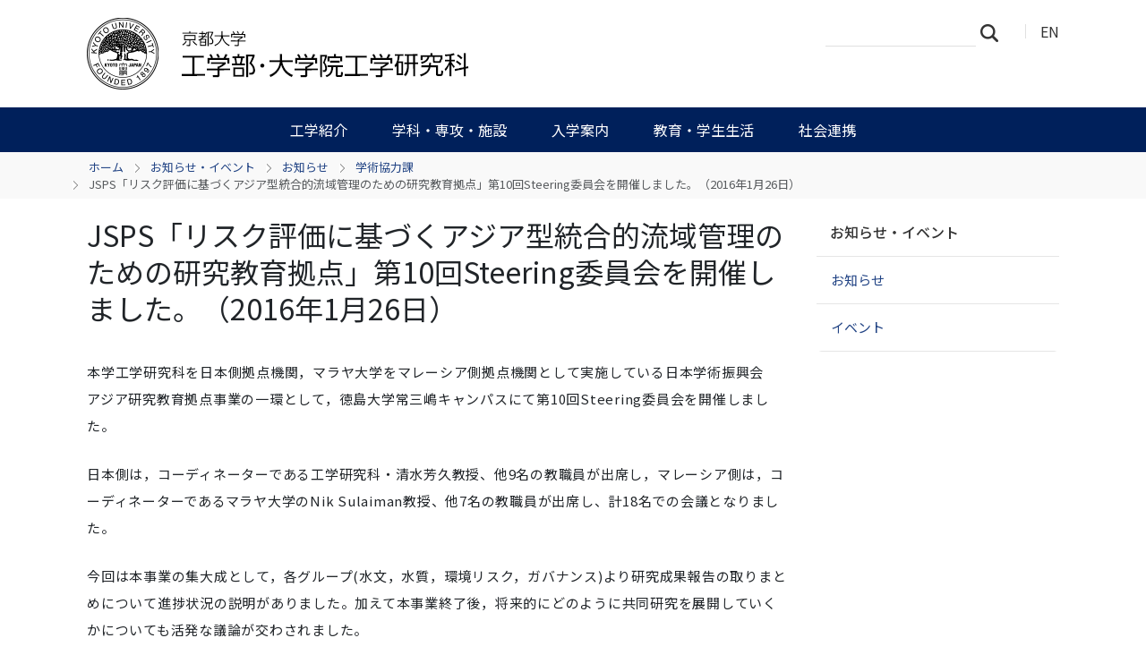

--- FILE ---
content_type: text/html;charset=utf-8
request_url: https://www.t.kyoto-u.ac.jp/ja/news-events/news/admp/acp27_steering10?set_language=ja
body_size: 29431
content:
<!DOCTYPE html>
<html xmlns="http://www.w3.org/1999/xhtml" class="h-100" lang="ja" xml:lang="ja">

<head><meta http-equiv="Content-Type" content="text/html; charset=UTF-8" />
  <title>JSPS「リスク評価に基づくアジア型統合的流域管理のための研究教育拠点」第10回Steering委員会を開催しました。（2016年1月26日） — 京都大学 工学部・大学院工学研究科</title>
  <link rel="apple-touch-icon" href="/++theme++kogaku-theme-1/++theme++kogaku-theme-1/icons/apple-touch-icon.png" />
<meta charset="utf-8" /><meta name="twitter:card" content="summary" /><meta property="og:site_name" content="工学部・大学院工学研究科" /><meta property="og:title" content="JSPS「リスク評価に基づくアジア型統合的流域管理のための研究教育拠点」第10回Steering委員会を開催しました。（2016年1月26日）" /><meta property="og:type" content="website" /><meta property="og:description" content="" /><meta property="og:url" content="https://www.t.kyoto-u.ac.jp/ja/news-events/news/admp/acp27_steering10" /><meta property="og:image:type" content="image/png" /><meta name="viewport" content="width=device-width, initial-scale=1.0" /><meta name="generator" content="Plone - https://plone.org/" /><link rel="canonical" href="https://www.t.kyoto-u.ac.jp/ja/news-events/news/admp/acp27_steering10" /><link rel="preload icon" type="image/vnd.microsoft.icon" href="https://www.t.kyoto-u.ac.jp/ja/favicon.ico?name=favicon.ico" /><link rel="mask-icon" href="https://www.t.kyoto-u.ac.jp/ja/favicon.ico?name=favicon.ico" /><link href="https://www.t.kyoto-u.ac.jp/ja/@@search" rel="search" title="このサイトを検索" /><link data-bundle="multilingual" href="https://www.t.kyoto-u.ac.jp/++webresource++4b25ebfe-4288-5cbe-b3d2-cfa66e33cd82/++resource++plone.app.multilingual.stylesheet/multilingual.css" media="all" rel="stylesheet" type="text/css" /><link data-bundle="plone-fullscreen" href="https://www.t.kyoto-u.ac.jp/++webresource++ac83a459-aa2c-5a45-80a9-9d3e95ae0847/++plone++static/plone-fullscreen/fullscreen.css" media="all" rel="stylesheet" type="text/css" /><link data-bundle="diazo" href="https://www.t.kyoto-u.ac.jp/++webresource++ba80bc03-6147-5e9e-b1e7-251b43fd1edf/++theme++kogaku-theme-1/styles/theme.min.css" media="all" rel="stylesheet" type="text/css" /><link data-bundle="plonecustomcss" href="https://www.t.kyoto-u.ac.jp/++webresource++397bd605-d1ed-5521-899d-d013218706a1/@@custom.css" media="all" rel="stylesheet" type="text/css" /><script data-bundle="plone-fullscreen" integrity="sha384-yAbXscL0aoE/0AkFhaGNz6d74lDy9Cz7PXfkWNqRnFm0/ewX0uoBBoyPBU5qW7Nr" src="https://www.t.kyoto-u.ac.jp/++webresource++6aa4c841-faf5-51e8-8109-90bd97e7aa07/++plone++static/plone-fullscreen/fullscreen.js"></script><script data-bundle="plone" integrity="sha384-10Qe/QrU7Gixx5Q42MBnBA9KQdjKfonEsQ6yZ6ol2Z8D9usXt/Tsa1iTWSAuSXaa" src="https://www.t.kyoto-u.ac.jp/++webresource++fed1f233-5888-5282-956c-f4e82a740844/++plone++static/bundle-plone/bundle.min.js"></script><script data-bundle="diazo" integrity="sha384-JFTjwX9xlHa+v1fPdfZlS8fefx3ezUgxtkaF9QhGJbRHTjVO6gcbXz+zATOpMsPN" src="https://www.t.kyoto-u.ac.jp/++webresource++8fa41fb3-7231-537e-957c-786f63eccc55/++theme++kogaku-theme-1/js/theme-compiled.js"></script>
    <link href="https://fonts.googleapis.com/css2?family=Noto+Sans+JP:wght@300;400;500;700&amp;display=swap" rel="stylesheet" />
  <meta property="og:image" content="https://www.t.kyoto-u.ac.jp/++theme++kogaku-theme-1/icons/ogimage.jpg" />
    <meta name="google-site-verification" content="mhmyHE3r-csO-JDqh_0l9ShWaa9nFQXa7ixDrrNzuAY" />
  </head>

<body class="d-flex flex-column h-100 col-content col-two frontend icons-on portaltype-news-item section-news-events site-ja subsection-news subsection-news-admp subsection-news-admp-acp27_steering10 template-newsitem_view thumbs-off userrole-anonymous viewpermission-view" id="visual-portal-wrapper" dir="ltr" data-base-url="https://www.t.kyoto-u.ac.jp/ja/news-events/news/admp/acp27_steering10" data-view-url="https://www.t.kyoto-u.ac.jp/ja/news-events/news/admp/acp27_steering10" data-portal-url="https://www.t.kyoto-u.ac.jp" data-i18ncatalogurl="https://www.t.kyoto-u.ac.jp/plonejsi18n" data-pat-pickadate="{&quot;date&quot;: {&quot;selectYears&quot;: 200}, &quot;time&quot;: {&quot;interval&quot;: 5 } }" data-pat-plone-modal="{&quot;actionOptions&quot;: {&quot;displayInModal&quot;: false}}"><div class="outer-wrapper flex-shrink-0">
    <header id="content-header" class="container d-flex pt-3 flex-column justify-content-between align-items-lg-start flex-lg-row">

      <div id="portal-top" class="mb-3 d-flex justify-content-end">
        




  <ul id="portal-languageselector">
    
      <li class="currentLanguage language-ja">
        <a href="https://www.t.kyoto-u.ac.jp/@@multilingual-selector/6e7ee21cdbea4a08bd149bf2e4cc8525/ja?set_language=ja" title="日本語">
          
          JA
        </a>
      </li>
    
      <li class="language-en">
        <a href="https://www.t.kyoto-u.ac.jp/@@multilingual-selector/6e7ee21cdbea4a08bd149bf2e4cc8525/en?set_language=en" title="English">
          
          EN
        </a>
      </li>
    
  </ul>


      </div>

      <div id="portal-logo-wrapper" class="pb-3 d-flex justify-content-between align-items-center order-lg-first w-auto">
        <a id="portal-logo" title="京都大学 工学部・大学院工学研究科" href="https://www.t.kyoto-u.ac.jp/ja">
  <img alt="工学部・大学院工学研究科" src="https://www.t.kyoto-u.ac.jp/@@site-logo/logo_工学メイン.png" title="工学部・大学院工学研究科" /></a>
        <div class="navbar navbar-expand-lg">
          <button class="navbar-toggler border-secondary" type="button" data-bs-toggle="offcanvas" data-bs-target="#offcanvasNavbar" aria-controls="offcanvasNavbar" aria-label="Toggle navigation">
            <span class="navbar-toggler-icon "></span>
          </button>
        </div>
      </div>

    </header>

    <div id="mainnavigation-wrapper">
      <div id="mainnavigation">
        <nav class="navbar navbar-expand-lg navbar-barceloneta pat-navigationmarker" id="portal-globalnav-wrapper">
          <div class="container">
            <div class="offcanvas offcanvas-end " tabindex="-1" id="offcanvasNavbar" aria-labelledby="offcanvasNavbarLabel">
              <div class="offcanvas-header justify-content-end">
                <button type="button" class="btn-close btn-close-white text-reset" data-bs-dismiss="offcanvas" aria-label="Close"></button>
              </div>
              <div class="offcanvas-body align-items-center">
                <ul class="navbar-nav me-auto" id="portal-globalnav">
    <li class="about has_subtree nav-item"><a href="https://www.t.kyoto-u.ac.jp/ja/about" class="state-published nav-link" aria-haspopup="true">工学紹介</a><input id="navitem-about" type="checkbox" class="opener" /><label for="navitem-about" role="button" aria-label="工学紹介"></label><ul class="has_subtree dropdown"><li class="greeting nav-item"><a href="https://www.t.kyoto-u.ac.jp/ja/about/greeting" class="state-published nav-link">学部長・研究科長挨拶</a></li><li class="objectives nav-item"><a href="https://www.t.kyoto-u.ac.jp/ja/about/objectives" class="state-published nav-link">理念と目標</a></li><li class="history nav-item"><a href="https://www.t.kyoto-u.ac.jp/ja/about/history" class="state-published nav-link">沿革</a></li><li class="overseas nav-item"><a href="https://www.t.kyoto-u.ac.jp/ja/about/overseas" class="state-published nav-link">国際展開</a></li><li class="publications nav-item"><a href="https://www.t.kyoto-u.ac.jp/ja/about/publications" class="state-published nav-link">広報・刊行物</a></li><li class="disclosure nav-item"><a href="https://www.t.kyoto-u.ac.jp/ja/about/disclosure" class="state-published nav-link">情報公開</a></li></ul></li><li class="divisions has_subtree nav-item"><a href="https://www.t.kyoto-u.ac.jp/ja/divisions" class="state-published nav-link" aria-haspopup="true">学科・専攻・施設</a><input id="navitem-divisions" type="checkbox" class="opener" /><label for="navitem-divisions" role="button" aria-label="学科・専攻・施設"></label><ul class="has_subtree dropdown"><li class="undergraduate nav-item"><a href="https://www.t.kyoto-u.ac.jp/ja/divisions/undergraduate" class="state-published nav-link">工学部の学科</a></li><li class="departments nav-item"><a href="https://www.t.kyoto-u.ac.jp/ja/divisions/departments" class="state-published nav-link">工学研究科の専攻</a></li><li class="facilities nav-item"><a href="https://www.t.kyoto-u.ac.jp/ja/divisions/facilities" class="state-published nav-link">教育研究施設等</a></li></ul></li><li class="admissions has_subtree nav-item"><a href="https://www.t.kyoto-u.ac.jp/ja/admissions" class="state-published nav-link" aria-haspopup="true">入学案内</a><input id="navitem-admissions" type="checkbox" class="opener" /><label for="navitem-admissions" role="button" aria-label="入学案内"></label><ul class="has_subtree dropdown"><li class="prospective-f nav-item"><a href="https://www.t.kyoto-u.ac.jp/ja/admissions/prospective-f" class="state-published nav-link">工学部で学びたい方</a></li><li class="faculty nav-item"><a href="https://www.t.kyoto-u.ac.jp/ja/admissions/faculty" class="state-published nav-link">工学部入試情報</a></li><li class="prospective-g nav-item"><a href="https://www.t.kyoto-u.ac.jp/ja/admissions/prospective-g" class="state-published nav-link">大学院で学びたい方</a></li><li class="graduate nav-item"><a href="https://www.t.kyoto-u.ac.jp/ja/admissions/graduate" class="state-published nav-link">大学院入試情報</a></li><li class="international nav-item"><a href="https://www.t.kyoto-u.ac.jp/ja/admissions/international" class="state-published nav-link">工学部・工学研究科への留学</a></li></ul></li><li class="education has_subtree nav-item"><a href="https://www.t.kyoto-u.ac.jp/ja/education" class="state-published nav-link" aria-haspopup="true">教育・学生生活</a><input id="navitem-education" type="checkbox" class="opener" /><label for="navitem-education" role="button" aria-label="教育・学生生活"></label><ul class="has_subtree dropdown"><li class="faculty nav-item"><a href="https://www.t.kyoto-u.ac.jp/ja/education/faculty" class="state-published nav-link">学部教育</a></li><li class="graduate nav-item"><a href="https://www.t.kyoto-u.ac.jp/ja/education/graduate" class="state-published nav-link">大学院教育</a></li><li class="programs nav-item"><a href="https://www.t.kyoto-u.ac.jp/ja/education/programs" class="state-published nav-link">教育プロジェクト等</a></li><li class="award nav-item"><a href="https://www.t.kyoto-u.ac.jp/ja/education/award" class="state-published nav-link">学生表彰制度</a></li><li class="students nav-item"><a href="https://www.t.kyoto-u.ac.jp/ja/education/students" class="state-published nav-link">在学生向け情報</a></li><li class="alumni nav-item"><a href="https://www.t.kyoto-u.ac.jp/ja/education/alumni" class="state-published nav-link">卒業生向け情報</a></li></ul></li><li class="public has_subtree nav-item"><a href="https://www.t.kyoto-u.ac.jp/ja/public" class="state-published nav-link" aria-haspopup="true">社会連携</a><input id="navitem-public" type="checkbox" class="opener" /><label for="navitem-public" role="button" aria-label="社会連携"></label><ul class="has_subtree dropdown"><li class="extension nav-item"><a href="https://www.t.kyoto-u.ac.jp/ja/public/extension" class="state-published nav-link">工学部公開講座・オープンセミナー</a></li><li class="fund nav-item"><a href="https://www.t.kyoto-u.ac.jp/ja/public/fund" class="state-published nav-link">京大工学基金</a></li><li class="associations nav-item"><a href="https://www.t.kyoto-u.ac.jp/ja/public/associations" class="state-published nav-link">同窓会</a></li></ul></li>
  </ul>
                <div class="d-flex flex-column position-relative" id="portal-searchbox">

  <form class="d-flex False False" id="searchGadget_form" action="https://www.t.kyoto-u.ac.jp/ja/@@search" role="search" data-pat-livesearch="ajaxUrl:https://www.t.kyoto-u.ac.jp/ja/@@ajax-search">

    <label class="hiddenStructure" for="searchGadget">サイトを検索</label>

    <input class="searchField form-control me-2" id="searchGadget" name="SearchableText" placeholder="サイトを検索" size="18" title="サイトを検索" type="text" />

    <button class="searchButton btn btn-outline-light" type="submit">検索</button>

    <div class="hiddenStructure" id="portal-advanced-search">
      <a href="https://www.t.kyoto-u.ac.jp/ja/@@search">詳細検索</a>
    </div>

  </form>

</div>
              </div>
            </div>
          </div>
        </nav>
      </div>
    </div>

    <div id="hero" class="principal">
      <div class="container">
        <div class="gigantic">
        </div>
      </div>
    </div>

    <div id="above-content-wrapper">
      <div id="viewlet-above-content">
<nav id="portal-breadcrumbs" aria-label="breadcrumb">
  <div class="container">
    <ol class="breadcrumb">
      <li class="breadcrumb-item"><a href="https://www.t.kyoto-u.ac.jp/ja">ホーム</a></li>
      
        <li class="breadcrumb-item"><a href="https://www.t.kyoto-u.ac.jp/ja/news-events">お知らせ・イベント</a></li>
        
      
        <li class="breadcrumb-item"><a href="https://www.t.kyoto-u.ac.jp/ja/news-events/news">お知らせ</a></li>
        
      
        <li class="breadcrumb-item"><a href="https://www.t.kyoto-u.ac.jp/ja/news-events/news/admp">学術協力課</a></li>
        
      
        
        <li class="breadcrumb-item active" aria-current="page">JSPS「リスク評価に基づくアジア型統合的流域管理のための研究教育拠点」第10回Steering委員会を開催しました。（2016年1月26日）</li>
      
    </ol>
  </div>
</nav>
</div>
    </div>

    <div class="container">
      <div class="row">
        <aside id="global_statusmessage" class="col-12">
      

      <div>
      </div>
    </aside>
      </div>
      <main id="main-container" class="row">
        <section id="portal-column-content">

      

      

        

          <article id="content">

            

              <header>

                <div id="viewlet-above-content-title"><span id="social-tags-body" itemscope="" itemtype="http://schema.org/WebPage" style="display: none">
  <span itemprop="name">JSPS「リスク評価に基づくアジア型統合的流域管理のための研究教育拠点」第10回Steering委員会を開催しました。（2016年1月26日）</span>
  <span itemprop="description"></span>
  <span itemprop="url">https://www.t.kyoto-u.ac.jp/ja/news-events/news/admp/acp27_steering10</span>
  <span itemprop="image">https://www.t.kyoto-u.ac.jp/@@site-logo/logo_工学メイン.png</span>
</span>
</div>

                
                  <h1>JSPS「リスク評価に基づくアジア型統合的流域管理のための研究教育拠点」第10回Steering委員会を開催しました。（2016年1月26日）</h1>

                

                <div id="viewlet-below-content-title"></div>

                
                  

                

                <div id="viewlet-below-content-description"></div>

              </header>

              <div id="viewlet-above-content-body"></div>

              <div id="content-core">
                
      

        <div class="leadImage">
            
        </div>

        <section id="section-text">
          <div id="parent-fieldname-text" class=""><p>本学工学研究科を日本側拠点機関，マラヤ大学をマレーシア側拠点機関として実施している日本学術振興会アジア研究教育拠点事業の一環として，徳島大学常三嶋キャンパスにて第10回Steering委員会を開催しました。</p>
<p>日本側は，コーディネーターである工学研究科・清水芳久教授、他9名の教職員が出席し，マレーシア側は，コーディネーターであるマラヤ大学のNik Sulaiman教授、他7名の教職員が出席し、計18名での会議となりました。</p>
<p>今回は本事業の集大成として，各グループ(水文，水質，環境リスク，ガバナンス)より研究成果報告の取りまとめについて進捗状況の説明がありました。加えて本事業終了後，将来的にどのように共同研究を展開していくかについても活発な議論が交わされました。</p>
<p>更に一行は「石井河川防災ステーション三郎広場」を訪れ，吉野川の整備について説明を受けました。 マレーシアは2014年12月に大洪水により甚大な被害を受けたため，治水に対する関心が高まっています。 本事業の参加研究者の一人である山本准教授(徳島大学)からも補足説明を受けながら、マレーシア側参加者は熱心に説明に聞き入っていました。</p>
<p>本事業は今年度で終了となりますが，マレーシアと工学研究科の学術交流は昭和59年より継続しており，マレーシア主要大学との間には強力な人的ネットワークが構築されています。<br />今後もこのネットワークを十分に生かし，本研究科の国際交流を推進していくことが期待されています。</p>
<p> </p>
<table class="invisible-grid" style="border-collapse: collapse; width: auto;">
<tbody>
<tr>
<td class="">
<p class=""> <img alt="" class="image-inline" height="216" src="https://www.t.kyoto-u.ac.jp/ja/news-events/news/admp/2r36lm.jpg/@@images/image-0-73f193bdaf0a3b741ff0c7f4d3bd8b7c.jpeg" title="吉野川の説明を聞く.jpg" width="326" /></p>
<p class="">国土交通省の施設にて、吉野川の治水について説明を聞く一同</p>
</td>
<td class="">
<p> <img alt="" class="image-inline" height="216" src="https://www.t.kyoto-u.ac.jp/ja/news-events/news/admp/668jpm.jpg/@@images/image-0-73f193bdaf0a3b741ff0c7f4d3bd8b7c.jpeg" title="吉野川十堰.jpg" width="326" /></p>
<p>吉野川十堰の見学</p>
</td>
</tr>
<tr>
<td>
<p><img alt="" class="image-inline" height="213" src="https://www.t.kyoto-u.ac.jp/ja/news-events/news/admp/65nylh.jpg/@@images/image-0-73f193bdaf0a3b741ff0c7f4d3bd8b7c.jpeg" title="記念品交換.jpg" width="308" /></p>
<p>左：清水先生、右：Nik先生の記念品交換</p>
</td>
<td>
<p><img alt="" class="image-inline" height="216" src="https://www.t.kyoto-u.ac.jp/ja/news-events/news/admp/oumm6x.jpg/@@images/image-0-73f193bdaf0a3b741ff0c7f4d3bd8b7c.jpeg" title="集合写真.jpg" width="326" /></p>
<p>集合写真</p>
</td>
</tr>
</tbody>
</table></div>
        </section>

        
        <div class="entry-meta">
            <span class="entry-time">2016年02月08日</span>
        </div>
        

      
    
              </div>

              <div id="viewlet-below-content-body">




</div>

            
            <footer>
              <div id="viewlet-below-content"><section id="section-document-actions">

  <div class="viewlet viewlet-document-actions">
    

      <div class="d-none">ドキュメントアクション</div>

      <ul class="list-inline">
        <li id="document-action-twitter">
          <a href="https://x.com/share?url=https://www.t.kyoto-u.ac.jp/ja/news-events/news/admp/acp27_steering10&amp;text=JSPS「リスク評価に基づくアジア型統合的流域管理のための研究教育拠点」第10回Steering委員会を開催しました。（2016年1月26日）" title="X">
            <svg xmlns="http://www.w3.org/2000/svg" width="36" height="36" viewbox="0 0 36 36" class="plone-icon  ">
  <g fill-rule="evenodd">
    <path d="M18.5,30 C12.159,30 7,24.841 7,18.5 C7,12.159 12.159,7 18.5,7 C24.841,7 30,12.159 30,18.5 C30,24.841 24.841,30 18.5,30 M18.5,4 C10.505,4 4,10.505 4,18.5 C4,26.495 10.505,33 18.5,33 C26.495,33 33,26.495 33,18.5 C33,10.505 26.495,4 18.5,4"></path>
    <path d="M16.5 15.5C18.157 15.5 19.5 14.157 19.5 12.5 19.5 10.843 18.157 9.5 16.5 9.5 14.843 9.5 13.5 10.843 13.5 12.5 13.5 14.157 14.843 15.5 16.5 15.5M16.5 21.5C14.843 21.5 13.5 22.843 13.5 24.5 13.5 26.157 14.843 27.5 16.5 27.5 18.157 27.5 19.5 26.157 19.5 24.5 19.5 22.843 18.157 21.5 16.5 21.5M22.5 15.5C20.843 15.5 19.5 16.843 19.5 18.5 19.5 20.157 20.843 21.5 22.5 21.5 24.157 21.5 25.5 20.157 25.5 18.5 25.5 16.843 24.157 15.5 22.5 15.5"></path>
  </g>
</svg>
            X
          </a>
        </li>
        <li id="document-action-facebook">
          <a href="https://www.facebook.com/sharer.php?src=bm&amp;u=https://www.t.kyoto-u.ac.jp/ja/news-events/news/admp/acp27_steering10&amp;t=JSPS「リスク評価に基づくアジア型統合的流域管理のための研究教育拠点」第10回Steering委員会を開催しました。（2016年1月26日）" title="Facebook">
            <svg xmlns="http://www.w3.org/2000/svg" width="36" height="36" viewbox="0 0 36 36" class="plone-icon  ">
  <g fill-rule="evenodd">
    <path d="M18.5,30 C12.159,30 7,24.841 7,18.5 C7,12.159 12.159,7 18.5,7 C24.841,7 30,12.159 30,18.5 C30,24.841 24.841,30 18.5,30 M18.5,4 C10.505,4 4,10.505 4,18.5 C4,26.495 10.505,33 18.5,33 C26.495,33 33,26.495 33,18.5 C33,10.505 26.495,4 18.5,4"></path>
    <path d="M16.5 15.5C18.157 15.5 19.5 14.157 19.5 12.5 19.5 10.843 18.157 9.5 16.5 9.5 14.843 9.5 13.5 10.843 13.5 12.5 13.5 14.157 14.843 15.5 16.5 15.5M16.5 21.5C14.843 21.5 13.5 22.843 13.5 24.5 13.5 26.157 14.843 27.5 16.5 27.5 18.157 27.5 19.5 26.157 19.5 24.5 19.5 22.843 18.157 21.5 16.5 21.5M22.5 15.5C20.843 15.5 19.5 16.843 19.5 18.5 19.5 20.157 20.843 21.5 22.5 21.5 24.157 21.5 25.5 20.157 25.5 18.5 25.5 16.843 24.157 15.5 22.5 15.5"></path>
  </g>
</svg>
            Facebook
          </a>
        </li>
      </ul>
    

  </div>
</section>






</div>
            </footer>
          </article>
        
      

      
    </section>
        
        <aside id="portal-column-two" role="complementary">
        
      
        
  <div class="portletWrapper" id="portletwrapper-706c6f6e652e7269676874636f6c756d6e0a636f6e746578740a2f7765625f753031305f656e670a6e617669676174696f6e" data-portlethash="706c6f6e652e7269676874636f6c756d6e0a636f6e746578740a2f7765625f753031305f656e670a6e617669676174696f6e">

  <div class="card portlet portletNavigationTree">

    <div class="card-header hiddenStructure">
      <a class="tile" href="https://www.t.kyoto-u.ac.jp/ja/sitemap">ナビゲーション</a>
    </div>

    <nav class="card-body">
      <ul class="navTree navTreeLevel0">
        <li class="navTreeItem navTreeTopNode nav-section-ozhi-rase-ibento">
          <div>
            <a href="https://www.t.kyoto-u.ac.jp/ja/news-events" title="" class="contenttype-folder">
              
              お知らせ・イベント
            </a>
          </div>
        </li>
        

  
    
      <li class="navTreeItem visualNoMarker navTreeItemInPath navTreeFolderish section-news">

        

          <a href="https://www.t.kyoto-u.ac.jp/ja/news-events/news" title="" class="state-published navTreeItemInPath navTreeFolderish ">

            

            

            

            お知らせ
          </a>
          
            <ul class="navTree navTreeLevel1">
              

  
    
      <li class="navTreeItem visualNoMarker navTreeFolderish section-admg">

        

          <a href="https://www.t.kyoto-u.ac.jp/ja/news-events/news/admg" title="" class="state-published navTreeFolderish ">

            

            

            

            総務課
          </a>
          

        
      </li>
    
      <li class="navTreeItem visualNoMarker navTreeFolderish section-admf">

        

          <a href="https://www.t.kyoto-u.ac.jp/ja/news-events/news/admf" title="" class="state-published navTreeFolderish ">

            

            

            

            管理課
          </a>
          

        
      </li>
    
      <li class="navTreeItem visualNoMarker navTreeFolderish section-adma">

        

          <a href="https://www.t.kyoto-u.ac.jp/ja/news-events/news/adma" title="" class="state-published navTreeFolderish ">

            

            

            

            経理課
          </a>
          

        
      </li>
    
      <li class="navTreeItem visualNoMarker navTreeFolderish section-adms">

        

          <a href="https://www.t.kyoto-u.ac.jp/ja/news-events/news/adms" title="" class="state-published navTreeFolderish ">

            

            

            

            教務課
          </a>
          

        
      </li>
    
      <li class="navTreeItem visualNoMarker navTreeItemInPath navTreeFolderish section-admp">

        

          <a href="https://www.t.kyoto-u.ac.jp/ja/news-events/news/admp" title="" class="state-published navTreeItemInPath navTreeFolderish ">

            

            

            

            学術協力課
          </a>
          
            
          

        
      </li>
    
      <li class="navTreeItem visualNoMarker navTreeFolderish section-rac">

        

          <a href="https://www.t.kyoto-u.ac.jp/ja/news-events/news/rac" title="" class="state-published navTreeFolderish ">

            

            

            

            学術研究支援センター
          </a>
          

        
      </li>
    
  


            </ul>
          

        
      </li>
    
      <li class="navTreeItem visualNoMarker navTreeFolderish section-events">

        

          <a href="https://www.t.kyoto-u.ac.jp/ja/news-events/events" title="" class="state-published navTreeFolderish ">

            

            

            

            イベント
          </a>
          

        
      </li>
    
  


      </ul>
    </nav>

  </div>


</div>


      
    </aside>
      </main>
      <!--/row-->
    </div>
    <!--/container-->

  </div><!--/outer-wrapper --><footer id="portal-footer-wrapper" class="mt-auto">
    <div class="container" id="portal-footer">
      <div class="doormat row">
    
    
  </div>
      <div class="copyright row">
        <div class="col-12">
    <div class="footer-text">
        ©
        <a href="https://www.kyoto-u.ac.jp/">京都大学</a>
        
    </div>
    <div class="footer-setup">
        
    </div>
    <div class="footer-login">
        <a href="https://www.t.kyoto-u.ac.jp/ja/login">
            <span>ログイン</span>
        </a>
        
    </div>
    </div>
      </div>
      
      <div class="site-actions row">
        <div class="col-12"><ul class="actions-site_actions">
        
          <li class="portletItem action-item-access-ja">
            <a href="https://www.t.kyoto-u.ac.jp/ja/access">
              <span>アクセス</span>
              
            </a>
          </li>
        
          <li class="portletItem action-item-jobs-ja">
            <a href="https://www.t.kyoto-u.ac.jp/ja/jobs">
              <span>採用情報</span>
              
            </a>
          </li>
        
          <li class="portletItem action-item-contact-ja">
            <a href="https://www.t.kyoto-u.ac.jp/ja/contact">
              <span>お問い合わせ</span>
              
            </a>
          </li>
        
          <li class="portletItem action-item-sitepolicy-ja">
            <a href="https://www.t.kyoto-u.ac.jp/ja/sitepolicy">
              <span>サイトポリシー</span>
              
            </a>
          </li>
        
      </ul></div>
      </div>
    </div>
  </footer><div id="plone-analytics"><!-- Matomo -->
<script type="text/javascript">
  var _paq = _paq || [];
  /* tracker methods like "setCustomDimension" should be called before "trackPageView" */
  if (!window.location.pathname.match(/(\/require_login$|\/login_form$|\/select_login_form$|\/login_failed$|\/login$|\/@@sharing$|\/@@usergroup-groupmembership$|\/@@eng_groupmembers$)/)) {
    if (!window.location.search.match("_authenticator=")) {
      _paq.push(['trackPageView']);
    }
  }
  _paq.push(['enableLinkTracking']);
  (function() {
    var u="//www.t.kyoto-u.ac.jp/etc/matomo/";
    _paq.push(['setTrackerUrl', u+'piwik.php']);
    _paq.push(['setSiteId', '35']);
    var d=document, g=d.createElement('script'), s=d.getElementsByTagName('script')[0];
    g.type='text/javascript'; g.async=true; g.defer=true; g.src=u+'piwik.js'; s.parentNode.insertBefore(g,s);
  })();
</script>
<!-- End Matomo Code -->

<!-- Google Analytics-->
<script async="" src="https://www.googletagmanager.com/gtag/js?id=G-ZWYNJ0F8DW"></script>
<script>
  window.dataLayer = window.dataLayer || [];
  function gtag(){dataLayer.push(arguments);}
  gtag('js', new Date());
  gtag('config', 'G-ZWYNJ0F8DW');
</script></div><link rel="stylesheet" href="https://www.t.kyoto-u.ac.jp/++theme++kogaku-theme-1/jquery.lightbox/css/lightbox.min.css" /><script src="https://www.t.kyoto-u.ac.jp/++theme++kogaku-theme-1/jquery.lightbox/js/lightbox.min.js"></script><link rel="stylesheet" href="https://www.t.kyoto-u.ac.jp/++theme++kogaku-theme-1/jquery.bxslider/jquery.bxslider.min.css" /><script src="https://www.t.kyoto-u.ac.jp/++theme++kogaku-theme-1/jquery.bxslider/jquery.bxslider.min.js"></script></body>

</html>

--- FILE ---
content_type: text/javascript; charset=utf-8
request_url: https://www.t.kyoto-u.ac.jp/++webresource++fed1f233-5888-5282-956c-f4e82a740844/++plone++static/bundle-plone/chunks/74824.e9200c65299c6bd7152c.min.js
body_size: 95234
content:
(self.webpackChunkplone_staticresources=self.webpackChunkplone_staticresources||[]).push([[74824],{59145:function(s,l,e){var g={"./0-circle-fill.svg":[73815,73815],"./0-circle.svg":[50587,50587],"./0-square-fill.svg":[25492,25492],"./0-square.svg":[43098,43098],"./1-circle-fill.svg":[57918,57918],"./1-circle.svg":[40172,40172],"./1-square-fill.svg":[26129,26129],"./1-square.svg":[84725,84725],"./123.svg":[16926,16926],"./2-circle-fill.svg":[72093,72093],"./2-circle.svg":[36329,36329],"./2-square-fill.svg":[68734,68734],"./2-square.svg":[34668,34668],"./3-circle-fill.svg":[21700,21700],"./3-circle.svg":[91754,91754],"./3-square-fill.svg":[67379,67379],"./3-square.svg":[65615,65615],"./4-circle-fill.svg":[1219,1219],"./4-circle.svg":[12703,12703],"./4-square-fill.svg":[15104,15104],"./4-square.svg":[72110,72110],"./5-circle-fill.svg":[63594,63594],"./5-circle.svg":[23648,23648],"./5-square-fill.svg":[37181,37181],"./5-square.svg":[46665,46665],"./6-circle-fill.svg":[67625,67625],"./6-circle.svg":[4925,4925],"./6-square-fill.svg":[37613,37613],"./6-square.svg":[82256,82256],"./7-circle-fill.svg":[88592,88592],"./7-circle.svg":[55537,77918],"./7-square-fill.svg":[34495,34495],"./7-square.svg":[71347,71347],"./8-circle-fill.svg":[78751,78751],"./8-circle.svg":[82003,82003],"./8-square-fill.svg":[82492,82492],"./8-square.svg":[35506,35506],"./9-circle-fill.svg":[44070,44070],"./9-circle.svg":[1860,1860],"./9-square-fill.svg":[23001,23001],"./9-square.svg":[96589,96589],"./activity.svg":[51993,51993],"./airplane-engines-fill.svg":[51936,51936],"./airplane-engines.svg":[11310,11310],"./airplane-fill.svg":[19206,19206],"./airplane.svg":[81796,81796],"./alarm-fill.svg":[17117,17117],"./alarm.svg":[87465,87465],"./alexa.svg":[97327,97327],"./align-bottom.svg":[29663,29663],"./align-center.svg":[87537,87537],"./align-end.svg":[10329,10329],"./align-middle.svg":[96857,96857],"./align-start.svg":[26154,26154],"./align-top.svg":[54051,54051],"./alipay.svg":[67328,67328],"./alphabet-uppercase.svg":[58888,58888],"./alphabet.svg":[92239,92239],"./alt.svg":[34247,34247],"./amazon.svg":[26922,26922],"./amd.svg":[40532,40532],"./android.svg":[26911,26911],"./android2.svg":[78863,78863],"./app-indicator.svg":[21211,21211],"./app.svg":[61479,61479],"./apple.svg":[61534,61534],"./archive-fill.svg":[19574,19574],"./archive.svg":[8404,8404],"./arrow-90deg-down.svg":[29140,29140],"./arrow-90deg-left.svg":[82163,82163],"./arrow-90deg-right.svg":[12918,12918],"./arrow-90deg-up.svg":[72527,72527],"./arrow-bar-down.svg":[93118,93118],"./arrow-bar-left.svg":[98037,98037],"./arrow-bar-right.svg":[50040,50040],"./arrow-bar-up.svg":[9365,9365],"./arrow-clockwise.svg":[95676,95676],"./arrow-counterclockwise.svg":[65212,65212],"./arrow-down-circle-fill.svg":[10287,10287],"./arrow-down-circle.svg":[60003,60003],"./arrow-down-left-circle-fill.svg":[74409,74409],"./arrow-down-left-circle.svg":[66781,66781],"./arrow-down-left-square-fill.svg":[51066,51066],"./arrow-down-left-square.svg":[23920,23920],"./arrow-down-left.svg":[38032,38032],"./arrow-down-right-circle-fill.svg":[2542,2542],"./arrow-down-right-circle.svg":[59516,59516],"./arrow-down-right-square-fill.svg":[76961,76961],"./arrow-down-right-square.svg":[22917,22917],"./arrow-down-right.svg":[69439,69439],"./arrow-down-short.svg":[44431,44431],"./arrow-down-square-fill.svg":[70956,70956],"./arrow-down-square.svg":[97154,97154],"./arrow-down-up.svg":[70976,70976],"./arrow-down.svg":[40934,40934],"./arrow-left-circle-fill.svg":[43156,43156],"./arrow-left-circle.svg":[85338,85338],"./arrow-left-right.svg":[83132,83132],"./arrow-left-short.svg":[44608,44608],"./arrow-left-square-fill.svg":[5731,5731],"./arrow-left-square.svg":[61407,61407],"./arrow-left.svg":[75053,75053],"./arrow-repeat.svg":[71367,71367],"./arrow-return-left.svg":[45430,45430],"./arrow-return-right.svg":[20661,20661],"./arrow-right-circle-fill.svg":[10345,10345],"./arrow-right-circle.svg":[69885,69885],"./arrow-right-short.svg":[93693,93693],"./arrow-right-square-fill.svg":[91354,91354],"./arrow-right-square.svg":[32720,32720],"./arrow-right.svg":[7664,7664],"./arrow-through-heart-fill.svg":[74876,74876],"./arrow-through-heart.svg":[62610,62610],"./arrow-up-circle-fill.svg":[17764,17764],"./arrow-up-circle.svg":[98122,98122],"./arrow-up-left-circle-fill.svg":[57840,57840],"./arrow-up-left-circle.svg":[21086,21086],"./arrow-up-left-square-fill.svg":[75263,75263],"./arrow-up-left-square.svg":[56659,56659],"./arrow-up-left.svg":[59041,59041],"./arrow-up-right-circle-fill.svg":[56013,56013],"./arrow-up-right-circle.svg":[14425,14425],"./arrow-up-right-square-fill.svg":[26305,26305],"./arrow-up-right-square.svg":[30428,30428],"./arrow-up-right.svg":[66508,66508],"./arrow-up-short.svg":[19152,19152],"./arrow-up-square-fill.svg":[94771,94771],"./arrow-up-square.svg":[52495,52495],"./arrow-up.svg":[70141,70141],"./arrows-angle-contract.svg":[70797,70797],"./arrows-angle-expand.svg":[25247,25247],"./arrows-collapse-vertical.svg":[80215,80215],"./arrows-collapse.svg":[17204,17204],"./arrows-expand-vertical.svg":[9116,9116],"./arrows-expand.svg":[53933,53933],"./arrows-fullscreen.svg":[62786,62786],"./arrows-move.svg":[85490,85490],"./arrows-vertical.svg":[56571,56571],"./arrows.svg":[20648,20648],"./aspect-ratio-fill.svg":[91978,91978],"./aspect-ratio.svg":[5696,5696],"./asterisk.svg":[92966,92966],"./at.svg":[70849,70849],"./award-fill.svg":[44373,44373],"./award.svg":[14641,14641],"./back.svg":[943,943],"./backpack-fill.svg":[81562,81562],"./backpack.svg":[55024,55024],"./backpack2-fill.svg":[396,396],"./backpack2.svg":[20066,20066],"./backpack3-fill.svg":[83999,83999],"./backpack3.svg":[50643,50643],"./backpack4-fill.svg":[92382,92382],"./backpack4.svg":[93900,93900],"./backspace-fill.svg":[94259,94259],"./backspace-reverse-fill.svg":[54532,54532],"./backspace-reverse.svg":[89354,89354],"./backspace.svg":[10575,10575],"./badge-3d-fill.svg":[44433,44433],"./badge-3d.svg":[40437,40437],"./badge-4k-fill.svg":[73731,73731],"./badge-4k.svg":[97068,74687],"./badge-8k-fill.svg":[39695,39695],"./badge-8k.svg":[18339,18339],"./badge-ad-fill.svg":[58819,58819],"./badge-ad.svg":[72159,72159],"./badge-ar-fill.svg":[50981,50981],"./badge-ar.svg":[16545,16545],"./badge-cc-fill.svg":[48020,48020],"./badge-cc.svg":[20890,20890],"./badge-hd-fill.svg":[15974,15974],"./badge-hd.svg":[5668,5668],"./badge-sd-fill.svg":[72593,72593],"./badge-sd.svg":[4821,4821],"./badge-tm-fill.svg":[16757,16757],"./badge-tm.svg":[9137,9137],"./badge-vo-fill.svg":[17841,17841],"./badge-vo.svg":[1045,1045],"./badge-vr-fill.svg":[45194,45194],"./badge-vr.svg":[27744,27744],"./badge-wc-fill.svg":[2592,2592],"./badge-wc.svg":[30542,30542],"./bag-check-fill.svg":[92303,92303],"./bag-check.svg":[71331,71331],"./bag-dash-fill.svg":[15101,15101],"./bag-dash.svg":[8297,8297],"./bag-fill.svg":[77722,77722],"./bag-heart-fill.svg":[39243,39243],"./bag-heart.svg":[85591,85591],"./bag-plus-fill.svg":[85229,85229],"./bag-plus.svg":[25401,25401],"./bag-x-fill.svg":[4091,4091],"./bag-x.svg":[67431,67431],"./bag.svg":[91600,91600],"./balloon-fill.svg":[20711,20711],"./balloon-heart-fill.svg":[71794,71794],"./balloon-heart.svg":[19800,19800],"./balloon.svg":[44811,44811],"./ban-fill.svg":[47981,47981],"./ban.svg":[82137,82137],"./bandaid-fill.svg":[14223,14223],"./bandaid.svg":[50467,50467],"./bank.svg":[31696,31696],"./bank2.svg":[65250,65250],"./bar-chart-fill.svg":[71944,71944],"./bar-chart-line-fill.svg":[23665,23665],"./bar-chart-line.svg":[15093,15093],"./bar-chart-steps.svg":[19924,19924],"./bar-chart.svg":[57638,57638],"./basket-fill.svg":[57358,57358],"./basket.svg":[73372,73372],"./basket2-fill.svg":[72296,72296],"./basket2.svg":[82182,82182],"./basket3-fill.svg":[49195,49195],"./basket3.svg":[53367,53367],"./battery-charging.svg":[95067,95067],"./battery-full.svg":[20733,20733],"./battery-half.svg":[80241,80241],"./battery.svg":[70333,70333],"./behance.svg":[35406,35406],"./bell-fill.svg":[15005,15005],"./bell-slash-fill.svg":[40369,40369],"./bell-slash.svg":[51445,51445],"./bell.svg":[14473,14473],"./bezier.svg":[55555,55555],"./bezier2.svg":[77563,77563],"./bicycle.svg":[67069,67069],"./bing.svg":[80460,80460],"./binoculars-fill.svg":[50222,50222],"./binoculars.svg":[72060,72060],"./blockquote-left.svg":[89027,89027],"./blockquote-right.svg":[41766,41766],"./bluetooth.svg":[13064,13064],"./body-text.svg":[6346,6346],"./book-fill.svg":[91069,91069],"./book-half.svg":[41453,41453],"./book.svg":[93929,93929],"./bookmark-check-fill.svg":[78509,78509],"./bookmark-check.svg":[7513,7513],"./bookmark-dash-fill.svg":[46215,46215],"./bookmark-dash.svg":[77835,77835],"./bookmark-fill.svg":[79924,79924],"./bookmark-heart-fill.svg":[36921,36921],"./bookmark-heart.svg":[17037,17037],"./bookmark-plus-fill.svg":[26223,26223],"./bookmark-plus.svg":[47907,47907],"./bookmark-star-fill.svg":[57547,57547],"./bookmark-star.svg":[6167,6167],"./bookmark-x-fill.svg":[27397,27397],"./bookmark-x.svg":[81185,81185],"./bookmark.svg":[4058,4058],"./bookmarks-fill.svg":[21697,21697],"./bookmarks.svg":[84485,84485],"./bookshelf.svg":[50295,50295],"./boombox-fill.svg":[18072,18072],"./boombox.svg":[11798,11798],"./bootstrap-fill.svg":[31958,31958],"./bootstrap-reboot.svg":[58154,58154],"./bootstrap.svg":[7604,7604],"./border-all.svg":[77002,77002],"./border-bottom.svg":[66020,66020],"./border-center.svg":[79610,79610],"./border-inner.svg":[11663,11663],"./border-left.svg":[78638,78638],"./border-middle.svg":[51794,51794],"./border-outer.svg":[91914,91914],"./border-right.svg":[7309,7309],"./border-style.svg":[25836,25836],"./border-top.svg":[39070,39070],"./border-width.svg":[93959,93959],"./border.svg":[77348,77348],"./bounding-box-circles.svg":[86874,86874],"./bounding-box.svg":[88470,88470],"./box-arrow-down-left.svg":[18108,18108],"./box-arrow-down-right.svg":[15619,15619],"./box-arrow-down.svg":[14754,14754],"./box-arrow-in-down-left.svg":[49514,49514],"./box-arrow-in-down-right.svg":[48097,48097],"./box-arrow-in-down.svg":[11344,11344],"./box-arrow-in-left.svg":[85887,85887],"./box-arrow-in-right.svg":[2394,2394],"./box-arrow-in-up-left.svg":[67191,67191],"./box-arrow-in-up-right.svg":[14962,14962],"./box-arrow-in-up.svg":[61475,61475],"./box-arrow-left.svg":[30633,30633],"./box-arrow-right.svg":[59892,59892],"./box-arrow-up-left.svg":[16389,16389],"./box-arrow-up-right.svg":[65960,65960],"./box-arrow-up.svg":[13937,13937],"./box-fill.svg":[90005,90005],"./box-seam-fill.svg":[55702,55702],"./box-seam.svg":[80052,80052],"./box.svg":[92337,92337],"./box2-fill.svg":[93557,93557],"./box2-heart-fill.svg":[89716,89716],"./box2-heart.svg":[15930,15930],"./box2.svg":[24785,24785],"./boxes.svg":[16641,16641],"./braces-asterisk.svg":[60207,60207],"./braces.svg":[61082,61082],"./bricks.svg":[72756,72756],"./briefcase-fill.svg":[54184,54184],"./briefcase.svg":[70822,70822],"./brightness-alt-high-fill.svg":[75032,75032],"./brightness-alt-high.svg":[36278,36278],"./brightness-alt-low-fill.svg":[68626,68626],"./brightness-alt-low.svg":[40344,40344],"./brightness-high-fill.svg":[66398,66398],"./brightness-high.svg":[72204,72204],"./brightness-low-fill.svg":[16128,16128],"./brightness-low.svg":[49934,49934],"./brilliance.svg":[36873,36873],"./broadcast-pin.svg":[12601,12601],"./broadcast.svg":[63475,63475],"./browser-chrome.svg":[23937,23937],"./browser-edge.svg":[94668,94668],"./browser-firefox.svg":[58054,58054],"./browser-safari.svg":[63931,63931],"./brush-fill.svg":[86220,86220],"./brush.svg":[90562,90562],"./bucket-fill.svg":[44458,44458],"./bucket.svg":[71808,71808],"./bug-fill.svg":[66390,66390],"./bug.svg":[27892,27892],"./building-add.svg":[33068,33068],"./building-check.svg":[24749,24749],"./building-dash.svg":[36967,36967],"./building-down.svg":[95063,95063],"./building-exclamation.svg":[24074,24074],"./building-fill-add.svg":[34814,34814],"./building-fill-check.svg":[20083,20083],"./building-fill-dash.svg":[55257,55257],"./building-fill-down.svg":[57537,57537],"./building-fill-exclamation.svg":[2856,2856],"./building-fill-gear.svg":[14664,14664],"./building-fill-lock.svg":[74272,74272],"./building-fill-slash.svg":[83576,83576],"./building-fill-up.svg":[61630,61630],"./building-fill-x.svg":[34935,34935],"./building-fill.svg":[85664,85664],"./building-gear.svg":[87314,87314],"./building-lock.svg":[42390,42390],"./building-slash.svg":[55678,55678],"./building-up.svg":[48104,48104],"./building-x.svg":[21597,21597],"./building.svg":[10862,10862],"./buildings-fill.svg":[93973,93973],"./buildings.svg":[87313,87313],"./bullseye.svg":[21575,21575],"./bus-front-fill.svg":[73036,73036],"./bus-front.svg":[20802,20802],"./c-circle-fill.svg":[85556,85556],"./c-circle.svg":[4282,4282],"./c-square-fill.svg":[38819,38819],"./c-square.svg":[14527,14527],"./cake-fill.svg":[37376,37376],"./cake.svg":[6222,6222],"./cake2-fill.svg":[74346,74346],"./cake2.svg":[30464,30464],"./calculator-fill.svg":[59804,59804],"./calculator.svg":[59314,59314],"./calendar-check-fill.svg":[47015,47015],"./calendar-check.svg":[91307,91307],"./calendar-date-fill.svg":[61517,61517],"./calendar-date.svg":[73625,73625],"./calendar-day-fill.svg":[58349,58349],"./calendar-day.svg":[13190,90809],"./calendar-event-fill.svg":[53483,53483],"./calendar-event.svg":[76855,76855],"./calendar-fill.svg":[59138,59138],"./calendar-heart-fill.svg":[46643,46643],"./calendar-heart.svg":[89039,89039],"./calendar-minus-fill.svg":[68499,68499],"./calendar-minus.svg":[71951,71951],"./calendar-month-fill.svg":[28701,28701],"./calendar-month.svg":[67785,67785],"./calendar-plus-fill.svg":[15109,15109],"./calendar-plus.svg":[21313,21313],"./calendar-range-fill.svg":[30902,30902],"./calendar-range.svg":[43892,43892],"./calendar-week-fill.svg":[97633,97633],"./calendar-week.svg":[1125,1125],"./calendar-x-fill.svg":[88899,88899],"./calendar-x.svg":[14335,14335],"./calendar.svg":[21384,21384],"./calendar2-check-fill.svg":[32061,32061],"./calendar2-check.svg":[20489,20489],"./calendar2-date-fill.svg":[7795,7795],"./calendar2-date.svg":[50671,50671],"./calendar2-day-fill.svg":[19079,19079],"./calendar2-day.svg":[18859,18859],"./calendar2-event-fill.svg":[44053,44053],"./calendar2-event.svg":[52625,52625],"./calendar2-fill.svg":[61348,61348],"./calendar2-heart-fill.svg":[66473,66473],"./calendar2-heart.svg":[25309,25309],"./calendar2-minus-fill.svg":[22773,22773],"./calendar2-minus.svg":[89233,89233],"./calendar2-month-fill.svg":[40359,40359],"./calendar2-month.svg":[78635,78635],"./calendar2-plus-fill.svg":[81023,81023],"./calendar2-plus.svg":[90035,90035],"./calendar2-range-fill.svg":[21068,21068],"./calendar2-range.svg":[43106,43106],"./calendar2-week-fill.svg":[2559,2559],"./calendar2-week.svg":[26963,26963],"./calendar2-x-fill.svg":[62613,62613],"./calendar2-x.svg":[10321,10321],"./calendar2.svg":[42,42],"./calendar3-event-fill.svg":[74670,74670],"./calendar3-event.svg":[98620,98620],"./calendar3-fill.svg":[5495,5495],"./calendar3-range-fill.svg":[39503,39503],"./calendar3-range.svg":[5315,5315],"./calendar3-week-fill.svg":[55970,55970],"./calendar3-week.svg":[63368,63368],"./calendar3.svg":[17883,17883],"./calendar4-event.svg":[17923,17923],"./calendar4-range.svg":[48272,48272],"./calendar4-week.svg":[32649,32649],"./calendar4.svg":[84820,84820],"./camera-fill.svg":[76771,76771],"./camera-reels-fill.svg":[21199,21199],"./camera-reels.svg":[80611,80611],"./camera-video-fill.svg":[60317,60317],"./camera-video-off-fill.svg":[95241,95241],"./camera-video-off.svg":[59069,59069],"./camera-video.svg":[5993,5993],"./camera.svg":[63295,63295],"./camera2.svg":[54767,54767],"./capslock-fill.svg":[14090,14090],"./capslock.svg":[80736,80736],"./capsule-pill.svg":[84797,84797],"./capsule.svg":[31259,31259],"./car-front-fill.svg":[89900,89900],"./car-front.svg":[85186,85186],"./card-checklist.svg":[58339,58339],"./card-heading.svg":[87373,87373],"./card-image.svg":[12864,12864],"./card-list.svg":[73953,73953],"./card-text.svg":[87820,87820],"./caret-down-fill.svg":[28722,28722],"./caret-down-square-fill.svg":[57106,57106],"./caret-down-square.svg":[92280,92280],"./caret-down.svg":[85592,63211],"./caret-left-fill.svg":[19627,19627],"./caret-left-square-fill.svg":[297,297],"./caret-left-square.svg":[33853,33853],"./caret-left.svg":[90135,90135],"./caret-right-fill.svg":[26396,26396],"./caret-right-square-fill.svg":[94240,94240],"./caret-right-square.svg":[67118,67118],"./caret-right.svg":[46930,46930],"./caret-up-fill.svg":[50631,50631],"./caret-up-square-fill.svg":[34101,34101],"./caret-up-square.svg":[14065,14065],"./caret-up.svg":[55883,55883],"./cart-check-fill.svg":[95147,17528],"./cart-check.svg":[48727,48727],"./cart-dash-fill.svg":[62721,62721],"./cart-dash.svg":[86885,86885],"./cart-fill.svg":[48838,48838],"./cart-plus-fill.svg":[90217,90217],"./cart-plus.svg":[84029,84029],"./cart-x-fill.svg":[5295,5295],"./cart-x.svg":[80515,80515],"./cart.svg":[19172,19172],"./cart2.svg":[98622,98622],"./cart3.svg":[42351,42351],"./cart4.svg":[76464,76464],"./cash-coin.svg":[84579,84579],"./cash-stack.svg":[55012,55012],"./cash.svg":[76979,76979],"./cassette-fill.svg":[55804,55804],"./cassette.svg":[57650,57650],"./cast.svg":[36647,36647],"./cc-circle-fill.svg":[90309,90309],"./cc-circle.svg":[25486,25486],"./cc-square-fill.svg":[59270,59270],"./cc-square.svg":[83396,83396],"./chat-dots-fill.svg":[37805,37805],"./chat-dots.svg":[58297,58297],"./chat-fill.svg":[54386,54386],"./chat-heart-fill.svg":[56483,56483],"./chat-heart.svg":[99615,99615],"./chat-left-dots-fill.svg":[14283,14283],"./chat-left-dots.svg":[35223,35223],"./chat-left-fill.svg":[58988,58988],"./chat-left-heart-fill.svg":[2577,2577],"./chat-left-heart.svg":[47349,47349],"./chat-left-quote-fill.svg":[30445,30445],"./chat-left-quote.svg":[34905,34905],"./chat-left-text-fill.svg":[87856,87856],"./chat-left-text.svg":[74430,74430],"./chat-left.svg":[45890,45890],"./chat-quote-fill.svg":[74815,74815],"./chat-quote.svg":[83283,83283],"./chat-right-dots-fill.svg":[40132,40132],"./chat-right-dots.svg":[23146,23146],"./chat-right-fill.svg":[62765,62765],"./chat-right-heart-fill.svg":[67116,67116],"./chat-right-heart.svg":[92418,92418],"./chat-right-quote-fill.svg":[99092,99092],"./chat-right-quote.svg":[51738,51738],"./chat-right-text-fill.svg":[3151,3151],"./chat-right-text.svg":[15075,15075],"./chat-right.svg":[62521,62521],"./chat-square-dots-fill.svg":[81389,81389],"./chat-square-dots.svg":[75865,75865],"./chat-square-fill.svg":[71954,71954],"./chat-square-heart-fill.svg":[49059,49059],"./chat-square-heart.svg":[63135,63135],"./chat-square-quote-fill.svg":[83743,83743],"./chat-square-quote.svg":[46803,46803],"./chat-square-text-fill.svg":[88498,88498],"./chat-square-text.svg":[89080,89080],"./chat-square.svg":[2392,2392],"./chat-text-fill.svg":[28562,28562],"./chat-text.svg":[55160,55160],"./chat.svg":[42936,42936],"./check-all.svg":[36776,36776],"./check-circle-fill.svg":[61875,61875],"./check-circle.svg":[54703,54703],"./check-lg.svg":[85536,85536],"./check-square-fill.svg":[69808,69808],"./check-square.svg":[11710,11710],"./check.svg":[94082,94082],"./check2-all.svg":[33618,33618],"./check2-circle.svg":[49225,49225],"./check2-square.svg":[60652,60652],"./check2.svg":[23004,23004],"./chevron-bar-contract.svg":[55306,55306],"./chevron-bar-down.svg":[75112,75112],"./chevron-bar-expand.svg":[10876,10876],"./chevron-bar-left.svg":[42887,42887],"./chevron-bar-right.svg":[16770,16770],"./chevron-bar-up.svg":[42811,42811],"./chevron-compact-down.svg":[14944,14944],"./chevron-compact-left.svg":[68687,68687],"./chevron-compact-right.svg":[5866,5866],"./chevron-compact-up.svg":[62131,62131],"./chevron-contract.svg":[4602,4602],"./chevron-double-down.svg":[42640,42640],"./chevron-double-left.svg":[3391,3391],"./chevron-double-right.svg":[91482,91482],"./chevron-double-up.svg":[21667,21667],"./chevron-down.svg":[67992,67992],"./chevron-expand.svg":[74444,74444],"./chevron-left.svg":[78519,78519],"./chevron-right.svg":[53266,53266],"./chevron-up.svg":[82443,82443],"./circle-fill.svg":[37828,37828],"./circle-half.svg":[74312,74312],"./circle-square.svg":[60166,60166],"./circle.svg":[4394,4394],"./clipboard-check-fill.svg":[21679,21679],"./clipboard-check.svg":[89379,89379],"./clipboard-data-fill.svg":[50505,50505],"./clipboard-data.svg":[56861,56861],"./clipboard-fill.svg":[79898,79898],"./clipboard-heart-fill.svg":[37931,37931],"./clipboard-heart.svg":[56343,56343],"./clipboard-minus-fill.svg":[17528,95147],"./clipboard-minus.svg":[30039,30039],"./clipboard-plus-fill.svg":[30381,30381],"./clipboard-plus.svg":[2425,2425],"./clipboard-pulse.svg":[36240,36240],"./clipboard-x-fill.svg":[44027,44027],"./clipboard-x.svg":[37959,37959],"./clipboard.svg":[89488,89488],"./clipboard2-check-fill.svg":[85045,85045],"./clipboard2-check.svg":[65041,65041],"./clipboard2-data-fill.svg":[81911,81911],"./clipboard2-data.svg":[90363,90363],"./clipboard2-fill.svg":[95212,95212],"./clipboard2-heart-fill.svg":[46545,46545],"./clipboard2-heart.svg":[23605,23605],"./clipboard2-minus-fill.svg":[53917,53917],"./clipboard2-minus.svg":[8393,8393],"./clipboard2-plus-fill.svg":[80471,80471],"./clipboard2-plus.svg":[67899,67899],"./clipboard2-pulse-fill.svg":[88616,88616],"./clipboard2-pulse.svg":[49030,49030],"./clipboard2-x-fill.svg":[89629,89629],"./clipboard2-x.svg":[809,809],"./clipboard2.svg":[27874,27874],"./clock-fill.svg":[9938,9938],"./clock-history.svg":[54155,54155],"./clock.svg":[12088,12088],"./cloud-arrow-down-fill.svg":[6860,6860],"./cloud-arrow-down.svg":[63714,63714],"./cloud-arrow-up-fill.svg":[76917,76917],"./cloud-arrow-up.svg":[14801,14801],"./cloud-check-fill.svg":[56936,56936],"./cloud-check.svg":[91014,91014],"./cloud-download-fill.svg":[90664,90664],"./cloud-download.svg":[48198,48198],"./cloud-drizzle-fill.svg":[76690,76690],"./cloud-drizzle.svg":[48504,48504],"./cloud-fill.svg":[49301,49301],"./cloud-fog-fill.svg":[41408,41408],"./cloud-fog.svg":[69998,69998],"./cloud-fog2-fill.svg":[23754,23754],"./cloud-fog2.svg":[54656,54656],"./cloud-hail-fill.svg":[37314,37314],"./cloud-hail.svg":[17960,17960],"./cloud-haze-fill.svg":[60610,60610],"./cloud-haze.svg":[84872,84872],"./cloud-haze2-fill.svg":[23972,23972],"./cloud-haze2.svg":[53194,53194],"./cloud-lightning-fill.svg":[56530,56530],"./cloud-lightning-rain-fill.svg":[48235,48235],"./cloud-lightning-rain.svg":[48663,48663],"./cloud-lightning.svg":[92600,92600],"./cloud-minus-fill.svg":[55836,55836],"./cloud-minus.svg":[84530,84530],"./cloud-moon-fill.svg":[3697,3697],"./cloud-moon.svg":[3349,3349],"./cloud-plus-fill.svg":[27988,27988],"./cloud-plus.svg":[12986,12986],"./cloud-rain-fill.svg":[84994,84994],"./cloud-rain-heavy-fill.svg":[70800,70800],"./cloud-rain-heavy.svg":[38718,38718],"./cloud-rain.svg":[38472,38472],"./cloud-slash-fill.svg":[28601,28601],"./cloud-slash.svg":[86253,86253],"./cloud-sleet-fill.svg":[80711,80711],"./cloud-sleet.svg":[61643,61643],"./cloud-snow-fill.svg":[10051,10051],"./cloud-snow.svg":[84959,84959],"./cloud-sun-fill.svg":[22190,22190],"./cloud-sun.svg":[17308,17308],"./cloud-upload-fill.svg":[83273,83273],"./cloud-upload.svg":[23581,23581],"./cloud.svg":[98481,98481],"./clouds-fill.svg":[1002,1002],"./clouds.svg":[65728,65728],"./cloudy-fill.svg":[27124,27124],"./cloudy.svg":[25786,25786],"./code-slash.svg":[45509,45509],"./code-square.svg":[60011,60011],"./code.svg":[22361,22361],"./coin.svg":[48829,48829],"./collection-fill.svg":[276,276],"./collection-play-fill.svg":[74745,74745],"./collection-play.svg":[11181,11181],"./collection.svg":[9818,9818],"./columns-gap.svg":[17892,17892],"./columns.svg":[9943,9943],"./command.svg":[9493,9493],"./compass-fill.svg":[21544,21544],"./compass.svg":[4870,4870],"./cone-striped.svg":[68405,68405],"./cone.svg":[15079,15079],"./controller.svg":[96754,96754],"./cookie.svg":[61964,61964],"./copy.svg":[88409,88409],"./cpu-fill.svg":[29714,29714],"./cpu.svg":[6552,6552],"./credit-card-2-back-fill.svg":[18091,18091],"./credit-card-2-back.svg":[73559,73559],"./credit-card-2-front-fill.svg":[7311,7311],"./credit-card-2-front.svg":[22339,22339],"./credit-card-fill.svg":[32626,32626],"./credit-card.svg":[824,824],"./crop.svg":[58184,58184],"./crosshair.svg":[99354,99354],"./crosshair2.svg":[36100,36100],"./cup-fill.svg":[51432,51432],"./cup-hot-fill.svg":[95318,95318],"./cup-hot.svg":[64852,64852],"./cup-straw.svg":[31132,31132],"./cup.svg":[50182,50182],"./currency-bitcoin.svg":[96346,96346],"./currency-dollar.svg":[98330,98330],"./currency-euro.svg":[9467,9467],"./currency-exchange.svg":[75911,75911],"./currency-pound.svg":[29006,29006],"./currency-rupee.svg":[45287,45287],"./currency-yen.svg":[66796,66796],"./cursor-fill.svg":[96790,96790],"./cursor-text.svg":[1164,1164],"./cursor.svg":[81108,81108],"./dash-circle-dotted.svg":[38320,38320],"./dash-circle-fill.svg":[64987,64987],"./dash-circle.svg":[91175,91175],"./dash-lg.svg":[77800,77800],"./dash-square-dotted.svg":[94935,94935],"./dash-square-fill.svg":[60984,60984],"./dash-square.svg":[57686,57686],"./dash.svg":[99386,99386],"./database-add.svg":[2563,2563],"./database-check.svg":[51246,51246],"./database-dash.svg":[49054,49054],"./database-down.svg":[54470,54470],"./database-exclamation.svg":[37305,37305],"./database-fill-add.svg":[58191,58191],"./database-fill-check.svg":[81666,81666],"./database-fill-dash.svg":[34938,34938],"./database-fill-down.svg":[77290,77290],"./database-fill-exclamation.svg":[98725,98725],"./database-fill-gear.svg":[87467,87467],"./database-fill-lock.svg":[43307,43307],"./database-fill-slash.svg":[92137,92137],"./database-fill-up.svg":[40537,40537],"./database-fill-x.svg":[61398,61398],"./database-fill.svg":[22685,22685],"./database-gear.svg":[26023,26023],"./database-lock.svg":[39799,39799],"./database-slash.svg":[27573,27573],"./database-up.svg":[19741,19741],"./database-x.svg":[13306,13306],"./database.svg":[91081,91081],"./device-hdd-fill.svg":[36467,36467],"./device-hdd.svg":[18511,18511],"./device-ssd-fill.svg":[66069,66069],"./device-ssd.svg":[21457,21457],"./diagram-2-fill.svg":[41270,41270],"./diagram-2.svg":[27444,27444],"./diagram-3-fill.svg":[93841,93841],"./diagram-3.svg":[53077,53077],"./diamond-fill.svg":[16252,16252],"./diamond-half.svg":[45776,45776],"./diamond.svg":[15730,15730],"./dice-1-fill.svg":[20773,20773],"./dice-1.svg":[21505,21505],"./dice-2-fill.svg":[21724,21724],"./dice-2.svg":[39762,39762],"./dice-3-fill.svg":[29263,29263],"./dice-3.svg":[72803,72803],"./dice-4-fill.svg":[50414,50414],"./dice-4.svg":[45148,45148],"./dice-5-fill.svg":[21801,21801],"./dice-5.svg":[73693,73693],"./dice-6-fill.svg":[39408,39408],"./dice-6.svg":[61598,61598],"./disc-fill.svg":[95069,95069],"./disc.svg":[13033,13033],"./discord.svg":[61494,61494],"./display-fill.svg":[13686,13686],"./display.svg":[5332,5332],"./displayport-fill.svg":[93350,70969],"./displayport.svg":[82541,82541],"./distribute-horizontal.svg":[64056,64056],"./distribute-vertical.svg":[12046,12046],"./door-closed-fill.svg":[45555,45555],"./door-closed.svg":[44751,44751],"./door-open-fill.svg":[89535,89535],"./door-open.svg":[72435,72435],"./dot.svg":[59591,59591],"./download.svg":[29514,29514],"./dpad-fill.svg":[99537,99537],"./dpad.svg":[95957,95957],"./dribbble.svg":[27852,27852],"./dropbox.svg":[3820,3820],"./droplet-fill.svg":[40702,40702],"./droplet-half.svg":[32962,32962],"./droplet.svg":[40364,40364],"./duffle-fill.svg":[76444,76444],"./duffle.svg":[70770,70770],"./ear-fill.svg":[75364,75364],"./ear.svg":[67722,67722],"./earbuds.svg":[22462,22462],"./easel-fill.svg":[29386,29386],"./easel.svg":[96032,96032],"./easel2-fill.svg":[48124,48124],"./easel2.svg":[11122,11122],"./easel3-fill.svg":[33775,33775],"./easel3.svg":[25763,25763],"./egg-fill.svg":[9777,9777],"./egg-fried.svg":[21580,21580],"./egg.svg":[4309,4309],"./eject-fill.svg":[79461,79461],"./eject.svg":[51521,51521],"./emoji-angry-fill.svg":[94050,94050],"./emoji-angry.svg":[84616,84616],"./emoji-astonished-fill.svg":[24839,24839],"./emoji-astonished.svg":[27467,27467],"./emoji-dizzy-fill.svg":[24873,24873],"./emoji-dizzy.svg":[19069,19069],"./emoji-expressionless-fill.svg":[5006,5006],"./emoji-expressionless.svg":[78908,78908],"./emoji-frown-fill.svg":[87699,87699],"./emoji-frown.svg":[55823,55823],"./emoji-grimace-fill.svg":[56553,56553],"./emoji-grimace.svg":[12893,12893],"./emoji-grin-fill.svg":[21375,21375],"./emoji-grin.svg":[5587,5587],"./emoji-heart-eyes-fill.svg":[8528,8528],"./emoji-heart-eyes.svg":[95358,95358],"./emoji-kiss-fill.svg":[65243,65243],"./emoji-kiss.svg":[21703,21703],"./emoji-laughing-fill.svg":[37858,37858],"./emoji-laughing.svg":[28200,28200],"./emoji-neutral-fill.svg":[31996,31996],"./emoji-neutral.svg":[14162,14162],"./emoji-smile-fill.svg":[82191,82191],"./emoji-smile-upside-down-fill.svg":[4707,4707],"./emoji-smile-upside-down.svg":[55999,55999],"./emoji-smile.svg":[21635,21635],"./emoji-sunglasses-fill.svg":[70471,70471],"./emoji-sunglasses.svg":[84024,84024],"./emoji-surprise-fill.svg":[86582,64201],"./emoji-surprise.svg":[87252,87252],"./emoji-tear-fill.svg":[99745,99745],"./emoji-tear.svg":[50309,50309],"./emoji-wink-fill.svg":[9246,9246],"./emoji-wink.svg":[98988,98988],"./envelope-arrow-down-fill.svg":[43019,43019],"./envelope-arrow-down.svg":[39351,39351],"./envelope-arrow-up-fill.svg":[73794,73794],"./envelope-arrow-up.svg":[49608,49608],"./envelope-at-fill.svg":[29638,29638],"./envelope-at.svg":[75300,75300],"./envelope-check-fill.svg":[97869,97869],"./envelope-check.svg":[55801,55801],"./envelope-dash-fill.svg":[21639,21639],"./envelope-dash.svg":[70923,70923],"./envelope-exclamation-fill.svg":[79600,79600],"./envelope-exclamation.svg":[91166,91166],"./envelope-fill.svg":[82836,82836],"./envelope-heart-fill.svg":[47961,47961],"./envelope-heart.svg":[77005,77005],"./envelope-open-fill.svg":[75411,75411],"./envelope-open-heart-fill.svg":[5062,5062],"./envelope-open-heart.svg":[84228,84228],"./envelope-open.svg":[73199,73199],"./envelope-paper-fill.svg":[48475,48475],"./envelope-paper-heart-fill.svg":[57550,57550],"./envelope-paper-heart.svg":[96604,96604],"./envelope-paper.svg":[34215,34215],"./envelope-plus-fill.svg":[62652,40271],"./envelope-plus.svg":[40995,40995],"./envelope-slash-fill.svg":[12596,12596],"./envelope-slash.svg":[16250,16250],"./envelope-x-fill.svg":[72677,72677],"./envelope-x.svg":[9313,9313],"./envelope.svg":[4756,59994],"./eraser-fill.svg":[29184,29184],"./eraser.svg":[27022,27022],"./escape.svg":[53363,53363],"./ethernet.svg":[39931,39931],"./ev-front-fill.svg":[32513,32513],"./ev-front.svg":[66021,66021],"./ev-station-fill.svg":[90606,90606],"./ev-station.svg":[21596,21596],"./exclamation-circle-fill.svg":[66588,66588],"./exclamation-circle.svg":[51922,51922],"./exclamation-diamond-fill.svg":[76580,76580],"./exclamation-diamond.svg":[64413,86794],"./exclamation-lg.svg":[61905,61905],"./exclamation-octagon-fill.svg":[1055,1055],"./exclamation-octagon.svg":[23283,23283],"./exclamation-square-fill.svg":[48107,48107],"./exclamation-square.svg":[26807,26807],"./exclamation-triangle-fill.svg":[42948,42948],"./exclamation-triangle.svg":[55818,55818],"./exclamation.svg":[30821,30821],"./exclude.svg":[36176,36176],"./explicit-fill.svg":[66420,66420],"./explicit.svg":[98362,98362],"./exposure.svg":[22109,22109],"./eye-fill.svg":[55961,55961],"./eye-slash-fill.svg":[39418,39418],"./eye-slash.svg":[20761,20761],"./eye.svg":[80173,80173],"./eyedropper.svg":[36207,36207],"./eyeglasses.svg":[54635,54635],"./facebook.svg":[49734,49734],"./fan.svg":[54069,54069],"./fast-forward-btn-fill.svg":[95267,95267],"./fast-forward-btn.svg":[35679,35679],"./fast-forward-circle-fill.svg":[72849,72849],"./fast-forward-circle.svg":[93237,93237],"./fast-forward-fill.svg":[92578,92578],"./fast-forward.svg":[60424,60424],"./feather.svg":[59243,59243],"./feather2.svg":[59571,59571],"./file-arrow-down-fill.svg":[90529,90529],"./file-arrow-down.svg":[62917,62917],"./file-arrow-up-fill.svg":[14180,14180],"./file-arrow-up.svg":[87530,87530],"./file-bar-graph-fill.svg":[41179,41179],"./file-bar-graph.svg":[5767,5767],"./file-binary-fill.svg":[57976,57976],"./file-binary.svg":[3510,3510],"./file-break-fill.svg":[56200,56200],"./file-break.svg":[6662,6662],"./file-check-fill.svg":[61695,61695],"./file-check.svg":[45715,45715],"./file-code-fill.svg":[55644,55644],"./file-code.svg":[84018,84018],"./file-diff-fill.svg":[12750,12750],"./file-diff.svg":[34716,34716],"./file-earmark-arrow-down-fill.svg":[90817,90817],"./file-earmark-arrow-down.svg":[16581,16581],"./file-earmark-arrow-up-fill.svg":[98660,98660],"./file-earmark-arrow-up.svg":[70090,70090],"./file-earmark-bar-graph-fill.svg":[27259,27259],"./file-earmark-bar-graph.svg":[1895,1895],"./file-earmark-binary-fill.svg":[56888,56888],"./file-earmark-binary.svg":[63414,63414],"./file-earmark-break-fill.svg":[65256,65256],"./file-earmark-break.svg":[91238,91238],"./file-earmark-check-fill.svg":[81471,81471],"./file-earmark-check.svg":[64915,64915],"./file-earmark-code-fill.svg":[64156,64156],"./file-earmark-code.svg":[51762,51762],"./file-earmark-diff-fill.svg":[33198,33198],"./file-earmark-diff.svg":[7068,7068],"./file-earmark-easel-fill.svg":[99341,99341],"./file-earmark-easel.svg":[6137,6137],"./file-earmark-excel-fill.svg":[44192,44192],"./file-earmark-excel.svg":[47118,47118],"./file-earmark-fill.svg":[77514,77514],"./file-earmark-font-fill.svg":[95764,95764],"./file-earmark-font.svg":[8026,8026],"./file-earmark-image-fill.svg":[85950,85950],"./file-earmark-image.svg":[7660,7660],"./file-earmark-lock-fill.svg":[22474,22474],"./file-earmark-lock.svg":[52896,52896],"./file-earmark-lock2-fill.svg":[47612,47612],"./file-earmark-lock2.svg":[67666,67666],"./file-earmark-medical-fill.svg":[12532,12532],"./file-earmark-medical.svg":[14650,14650],"./file-earmark-minus-fill.svg":[92667,92667],"./file-earmark-minus.svg":[53319,53319],"./file-earmark-music-fill.svg":[78184,78184],"./file-earmark-music.svg":[66918,66918],"./file-earmark-pdf-fill.svg":[68809,68809],"./file-earmark-pdf.svg":[68253,68253],"./file-earmark-person-fill.svg":[51512,51512],"./file-earmark-person.svg":[60534,60534],"./file-earmark-play-fill.svg":[24643,24643],"./file-earmark-play.svg":[54239,54239],"./file-earmark-plus-fill.svg":[88829,88829],"./file-earmark-plus.svg":[76457,76457],"./file-earmark-post-fill.svg":[42463,42463],"./file-earmark-post.svg":[93843,93843],"./file-earmark-ppt-fill.svg":[2743,2743],"./file-earmark-ppt.svg":[65371,65371],"./file-earmark-richtext-fill.svg":[13856,13856],"./file-earmark-richtext.svg":[98318,98318],"./file-earmark-ruled-fill.svg":[64001,64001],"./file-earmark-ruled.svg":[28485,28485],"./file-earmark-slides-fill.svg":[23863,23863],"./file-earmark-slides.svg":[57339,57339],"./file-earmark-spreadsheet-fill.svg":[88413,88413],"./file-earmark-spreadsheet.svg":[75721,75721],"./file-earmark-text-fill.svg":[7386,7386],"./file-earmark-text.svg":[33552,33552],"./file-earmark-word-fill.svg":[58829,58829],"./file-earmark-word.svg":[16793,16793],"./file-earmark-x-fill.svg":[72107,72107],"./file-earmark-x.svg":[16087,16087],"./file-earmark-zip-fill.svg":[22868,22868],"./file-earmark-zip.svg":[22970,22970],"./file-earmark.svg":[83360,83360],"./file-easel-fill.svg":[48429,48429],"./file-easel.svg":[47033,47033],"./file-excel-fill.svg":[544,544],"./file-excel.svg":[51950,51950],"./file-fill.svg":[35498,35498],"./file-font-fill.svg":[86516,86516],"./file-font.svg":[16986,16986],"./file-image-fill.svg":[96542,96542],"./file-image.svg":[10700,10700],"./file-lock-fill.svg":[8618,8618],"./file-lock.svg":[6848,6848],"./file-lock2-fill.svg":[96476,96476],"./file-lock2.svg":[83410,83410],"./file-medical-fill.svg":[15668,15668],"./file-medical.svg":[19994,19994],"./file-minus-fill.svg":[87835,87835],"./file-minus.svg":[33895,33895],"./file-music-fill.svg":[81128,81128],"./file-music.svg":[65286,65286],"./file-pdf-fill.svg":[75561,75561],"./file-pdf.svg":[19485,19485],"./file-person-fill.svg":[44120,44120],"./file-person.svg":[77238,77238],"./file-play-fill.svg":[54787,54787],"./file-play.svg":[83935,83935],"./file-plus-fill.svg":[6845,6845],"./file-plus.svg":[8713,8713],"./file-post-fill.svg":[60575,60575],"./file-post.svg":[58163,58163],"./file-ppt-fill.svg":[1591,1591],"./file-ppt.svg":[16603,16603],"./file-richtext-fill.svg":[37504,37504],"./file-richtext.svg":[62542,62542],"./file-ruled-fill.svg":[16161,16161],"./file-ruled.svg":[69381,69381],"./file-slides-fill.svg":[7799,7799],"./file-slides.svg":[67963,67963],"./file-spreadsheet-fill.svg":[81533,81533],"./file-spreadsheet.svg":[7177,7177],"./file-text-fill.svg":[36570,36570],"./file-text.svg":[6480,6480],"./file-word-fill.svg":[76941,76941],"./file-word.svg":[62297,62297],"./file-x-fill.svg":[73099,73099],"./file-x.svg":[8215,8215],"./file-zip-fill.svg":[17652,17652],"./file-zip.svg":[83546,83546],"./file.svg":[74656,74656],"./files-alt.svg":[39933,39933],"./files.svg":[33891,33891],"./filetype-aac.svg":[84770,84770],"./filetype-ai.svg":[5603,5603],"./filetype-bmp.svg":[24646,24646],"./filetype-cs.svg":[74271,74271],"./filetype-css.svg":[22334,22334],"./filetype-csv.svg":[37987,37987],"./filetype-doc.svg":[82121,82121],"./filetype-docx.svg":[63587,63587],"./filetype-exe.svg":[48159,48159],"./filetype-gif.svg":[50973,50973],"./filetype-heic.svg":[37672,37672],"./filetype-html.svg":[26846,26846],"./filetype-java.svg":[62365,62365],"./filetype-jpg.svg":[18458,18458],"./filetype-js.svg":[65140,65140],"./filetype-json.svg":[8471,8471],"./filetype-jsx.svg":[55460,55460],"./filetype-key.svg":[15106,15106],"./filetype-m4p.svg":[95166,95166],"./filetype-md.svg":[6258,6258],"./filetype-mdx.svg":[78182,78182],"./filetype-mov.svg":[293,293],"./filetype-mp3.svg":[10705,10705],"./filetype-mp4.svg":[85358,85358],"./filetype-otf.svg":[22138,22138],"./filetype-pdf.svg":[16501,16501],"./filetype-php.svg":[99271,99271],"./filetype-png.svg":[6150,6150],"./filetype-ppt.svg":[30003,30003],"./filetype-pptx.svg":[21297,21297],"./filetype-psd.svg":[51462,51462],"./filetype-py.svg":[69484,47103],"./filetype-raw.svg":[63901,63901],"./filetype-rb.svg":[55997,55997],"./filetype-sass.svg":[26607,26607],"./filetype-scss.svg":[73345,73345],"./filetype-sh.svg":[39076,39076],"./filetype-sql.svg":[96211,96211],"./filetype-svg.svg":[99329,99329],"./filetype-tiff.svg":[66788,66788],"./filetype-tsx.svg":[59958,59958],"./filetype-ttf.svg":[58073,58073],"./filetype-txt.svg":[37415,37415],"./filetype-wav.svg":[83717,83717],"./filetype-woff.svg":[19927,19927],"./filetype-xls.svg":[61864,61864],"./filetype-xlsx.svg":[94608,94608],"./filetype-xml.svg":[73308,73308],"./filetype-yml.svg":[2001,2001],"./film.svg":[37656,37656],"./filter-circle-fill.svg":[90009,90009],"./filter-circle.svg":[87469,87469],"./filter-left.svg":[95802,95802],"./filter-right.svg":[84177,84177],"./filter-square-fill.svg":[28650,28650],"./filter-square.svg":[76320,76320],"./filter.svg":[38912,38912],"./fingerprint.svg":[42242,42242],"./fire.svg":[46966,46966],"./flag-fill.svg":[86690,86690],"./flag.svg":[73224,73224],"./floppy-fill.svg":[37802,37802],"./floppy.svg":[4e3,4e3],"./floppy2-fill.svg":[35612,35612],"./floppy2.svg":[62066,62066],"./flower1.svg":[27004,27004],"./flower2.svg":[6031,6031],"./flower3.svg":[27102,27102],"./folder-check.svg":[93921,93921],"./folder-fill.svg":[73980,73980],"./folder-minus.svg":[39481,39481],"./folder-plus.svg":[39755,39755],"./folder-symlink-fill.svg":[79178,79178],"./folder-symlink.svg":[60672,60672],"./folder-x.svg":[96697,96697],"./folder.svg":[37842,37842],"./folder2-open.svg":[8973,8973],"./folder2.svg":[56492,56492],"./fonts.svg":[82908,82908],"./forward-fill.svg":[85917,85917],"./forward.svg":[3593,3593],"./front.svg":[87419,87419],"./fuel-pump-diesel-fill.svg":[29378,29378],"./fuel-pump-diesel.svg":[58664,58664],"./fuel-pump-fill.svg":[98465,98465],"./fuel-pump.svg":[56133,56133],"./fullscreen-exit.svg":[31614,31614],"./fullscreen.svg":[5889,5889],"./funnel-fill.svg":[23156,23156],"./funnel.svg":[11866,11866],"./gear-fill.svg":[57383,57383],"./gear-wide-connected.svg":[63867,63867],"./gear-wide.svg":[3641,3641],"./gear.svg":[63307,63307],"./gem.svg":[42743,42743],"./gender-ambiguous.svg":[91654,91654],"./gender-female.svg":[81022,81022],"./gender-male.svg":[43433,43433],"./gender-neuter.svg":[41635,41635],"./gender-trans.svg":[74880,74880],"./geo-alt-fill.svg":[30707,30707],"./geo-alt.svg":[81391,81391],"./geo-fill.svg":[89697,89697],"./geo.svg":[85541,85541],"./gift-fill.svg":[12806,12806],"./gift.svg":[44996,44996],"./git.svg":[56842,56842],"./github.svg":[76543,76543],"./gitlab.svg":[4991,4991],"./globe-americas.svg":[96025,96025],"./globe-asia-australia.svg":[37425,37425],"./globe-central-south-asia.svg":[71256,71256],"./globe-europe-africa.svg":[72363,72363],"./globe.svg":[61097,61097],"./globe2.svg":[62489,62489],"./google-play.svg":[91518,91518],"./google.svg":[21799,21799],"./gpu-card.svg":[25879,25879],"./graph-down-arrow.svg":[24231,24231],"./graph-down.svg":[52643,52643],"./graph-up-arrow.svg":[33656,33656],"./graph-up.svg":[13660,13660],"./grid-1x2-fill.svg":[98751,21132],"./grid-1x2.svg":[24130,24130],"./grid-3x2-gap-fill.svg":[84607,84607],"./grid-3x2-gap.svg":[55091,55091],"./grid-3x2.svg":[88912,88912],"./grid-3x3-gap-fill.svg":[94908,94908],"./grid-3x3-gap.svg":[73874,73874],"./grid-3x3.svg":[24449,24449],"./grid-fill.svg":[65332,65332],"./grid.svg":[51962,51962],"./grip-horizontal.svg":[88755,88755],"./grip-vertical.svg":[8329,8329],"./h-circle-fill.svg":[19567,19567],"./h-circle.svg":[82947,82947],"./h-square-fill.svg":[20972,20972],"./h-square.svg":[25826,25826],"./hammer.svg":[80984,80984],"./hand-index-fill.svg":[2700,2700],"./hand-index-thumb-fill.svg":[1353,1353],"./hand-index-thumb.svg":[47837,47837],"./hand-index.svg":[78466,78466],"./hand-thumbs-down-fill.svg":[12352,12352],"./hand-thumbs-down.svg":[86830,86830],"./hand-thumbs-up-fill.svg":[89025,89025],"./hand-thumbs-up.svg":[62629,62629],"./handbag-fill.svg":[79917,79917],"./handbag.svg":[86745,86745],"./hash.svg":[86502,86502],"./hdd-fill.svg":[49544,49544],"./hdd-network-fill.svg":[85891,85891],"./hdd-network.svg":[69727,69727],"./hdd-rack-fill.svg":[4992,4992],"./hdd-rack.svg":[98094,98094],"./hdd-stack-fill.svg":[75705,75705],"./hdd-stack.svg":[82829,82829],"./hdd.svg":[69574,69574],"./hdmi-fill.svg":[88102,88102],"./hdmi.svg":[25444,25444],"./headphones.svg":[18151,18151],"./headset-vr.svg":[30737,30737],"./headset.svg":[90752,90752],"./heart-arrow.svg":[27210,27210],"./heart-fill.svg":[30656,30656],"./heart-half.svg":[70188,70188],"./heart-pulse-fill.svg":[68652,68652],"./heart-pulse.svg":[32578,32578],"./heart.svg":[65646,65646],"./heartbreak-fill.svg":[26591,26591],"./heartbreak.svg":[97043,97043],"./hearts.svg":[76785,76785],"./heptagon-fill.svg":[18946,18946],"./heptagon-half.svg":[71902,71902],"./heptagon.svg":[86728,86728],"./hexagon-fill.svg":[91664,91664],"./hexagon-half.svg":[54908,54908],"./hexagon.svg":[45214,45214],"./highlighter.svg":[89223,89223],"./highlights.svg":[48649,48649],"./hospital-fill.svg":[39526,39526],"./hospital.svg":[99972,99972],"./hourglass-bottom.svg":[89872,89872],"./hourglass-split.svg":[57479,57479],"./hourglass-top.svg":[52362,52362],"./hourglass.svg":[43608,43608],"./house-add-fill.svg":[99186,99186],"./house-add.svg":[50936,50936],"./house-check-fill.svg":[15557,15557],"./house-check.svg":[28321,28321],"./house-dash-fill.svg":[10719,10719],"./house-dash.svg":[66931,66931],"./house-door-fill.svg":[74171,74171],"./house-door.svg":[93671,93671],"./house-down-fill.svg":[94599,94599],"./house-down.svg":[47467,47467],"./house-exclamation-fill.svg":[14376,14376],"./house-exclamation.svg":[32774,32774],"./house-fill.svg":[14908,14908],"./house-gear-fill.svg":[58056,58056],"./house-gear.svg":[10566,10566],"./house-heart-fill.svg":[63649,63649],"./house-heart.svg":[12389,12389],"./house-lock-fill.svg":[46244,46244],"./house-lock.svg":[16778,16778],"./house-slash-fill.svg":[26860,26860],"./house-slash.svg":[97186,97186],"./house-up-fill.svg":[25414,25414],"./house-up.svg":[4868,4868],"./house-x-fill.svg":[7981,7981],"./house-x.svg":[24185,24185],"./house.svg":[80722,80722],"./houses-fill.svg":[49753,49753],"./houses.svg":[77837,77837],"./hr.svg":[5704,5704],"./hurricane.svg":[66187,66187],"./hypnotize.svg":[96090,96090],"./image-alt.svg":[49227,49227],"./image-fill.svg":[52061,52061],"./image.svg":[89065,89065],"./images.svg":[26056,26056],"./inbox-fill.svg":[79500,79500],"./inbox.svg":[45378,45378],"./inboxes-fill.svg":[60020,60020],"./inboxes.svg":[65722,65722],"./incognito.svg":[7820,7820],"./indent.svg":[99828,99828],"./infinity.svg":[12610,12610],"./info-circle-fill.svg":[18243,18243],"./info-circle.svg":[15103,15103],"./info-lg.svg":[27568,27568],"./info-square-fill.svg":[48480,48480],"./info-square.svg":[74510,74510],"./info.svg":[75346,75346],"./input-cursor-text.svg":[33151,33151],"./input-cursor.svg":[94445,94445],"./instagram.svg":[85762,85762],"./intersect.svg":[35533,35533],"./journal-album.svg":[94337,94337],"./journal-arrow-down.svg":[83316,83316],"./journal-arrow-up.svg":[96463,96463],"./journal-bookmark-fill.svg":[6782,6782],"./journal-bookmark.svg":[92460,92460],"./journal-check.svg":[35132,35132],"./journal-code.svg":[81192,81192],"./journal-medical.svg":[66769,66769],"./journal-minus.svg":[95932,95932],"./journal-plus.svg":[25300,25300],"./journal-richtext.svg":[23515,23515],"./journal-text.svg":[45633,45633],"./journal-x.svg":[5860,5860],"./journal.svg":[62411,62411],"./journals.svg":[16322,16322],"./joystick.svg":[9480,9480],"./justify-left.svg":[61276,61276],"./justify-right.svg":[45123,45123],"./justify.svg":[91202,91202],"./kanban-fill.svg":[96515,96515],"./kanban.svg":[94879,94879],"./key-fill.svg":[3083,3083],"./key.svg":[75703,75703],"./keyboard-fill.svg":[64773,64773],"./keyboard.svg":[70401,70401],"./ladder.svg":[16426,16426],"./lamp-fill.svg":[96698,96698],"./lamp.svg":[25200,25200],"./laptop-fill.svg":[95756,95756],"./laptop.svg":[49698,49698],"./layer-backward.svg":[48685,48685],"./layer-forward.svg":[51805,51805],"./layers-fill.svg":[92373,92373],"./layers-half.svg":[89950,89950],"./layers.svg":[4648,4648],"./layout-sidebar-inset-reverse.svg":[53950,53950],"./layout-sidebar-inset.svg":[31147,31147],"./layout-sidebar-reverse.svg":[45782,45782],"./layout-sidebar.svg":[38963,38963],"./layout-split.svg":[25727,25727],"./layout-text-sidebar-reverse.svg":[51910,51910],"./layout-text-sidebar.svg":[16835,16835],"./layout-text-window-reverse.svg":[47920,47920],"./layout-text-window.svg":[57221,57221],"./layout-three-columns.svg":[48913,48913],"./layout-wtf.svg":[4778,4778],"./life-preserver.svg":[68117,68117],"./lightbulb-fill.svg":[91423,91423],"./lightbulb-off-fill.svg":[57316,57316],"./lightbulb-off.svg":[6811,6811],"./lightbulb.svg":[1523,1523],"./lightning-charge-fill.svg":[11205,11205],"./lightning-charge.svg":[73025,73025],"./lightning-fill.svg":[74622,74622],"./lightning.svg":[63372,63372],"./line.svg":[52364,52364],"./link-45deg.svg":[23385,45766],"./link.svg":[62074,62074],"./linkedin.svg":[6084,6084],"./list-check.svg":[68877,68877],"./list-columns-reverse.svg":[3613,3613],"./list-columns.svg":[43188,43188],"./list-nested.svg":[36414,36414],"./list-ol.svg":[70074,70074],"./list-stars.svg":[22522,22522],"./list-task.svg":[71876,71876],"./list-ul.svg":[2604,2604],"./list.svg":[25422,25422],"./lock-fill.svg":[74119,74119],"./lock.svg":[92427,92427],"./luggage-fill.svg":[32300,32300],"./luggage.svg":[94434,94434],"./lungs-fill.svg":[6785,6785],"./lungs.svg":[60005,60005],"./magic.svg":[2223,2223],"./magnet-fill.svg":[62434,62434],"./magnet.svg":[83176,83176],"./mailbox-flag.svg":[29005,29005],"./mailbox.svg":[40190,40190],"./mailbox2-flag.svg":[27539,27539],"./mailbox2.svg":[82672,82672],"./map-fill.svg":[92202,92202],"./map.svg":[22976,22976],"./markdown-fill.svg":[32485,32485],"./markdown.svg":[71067,71067],"./marker-tip.svg":[87388,87388],"./mask.svg":[73810,73810],"./mastodon.svg":[73095,73095],"./medium.svg":[96199,96199],"./megaphone-fill.svg":[49294,49294],"./megaphone.svg":[32604,32604],"./memory.svg":[94875,94875],"./menu-app-fill.svg":[84121,84121],"./menu-app.svg":[59661,59661],"./menu-button-fill.svg":[39346,39346],"./menu-button-wide-fill.svg":[79994,79994],"./menu-button-wide.svg":[42832,42832],"./menu-button.svg":[34040,34040],"./menu-down.svg":[13256,13256],"./menu-up.svg":[28539,28539],"./messenger.svg":[22839,22839],"./meta.svg":[41881,41881],"./mic-fill.svg":[95751,95751],"./mic-mute-fill.svg":[77083,77083],"./mic-mute.svg":[85703,85703],"./mic.svg":[56811,56811],"./microsoft-teams.svg":[12707,12707],"./microsoft.svg":[64210,64210],"./minecart-loaded.svg":[83045,83045],"./minecart.svg":[89741,89741],"./modem-fill.svg":[7242,7242],"./modem.svg":[71840,71840],"./moisture.svg":[91428,91428],"./moon-fill.svg":[52309,52309],"./moon-stars-fill.svg":[60357,60357],"./moon-stars.svg":[22817,22817],"./moon.svg":[49681,49681],"./mortarboard-fill.svg":[46899,46899],"./mortarboard.svg":[89135,89135],"./motherboard-fill.svg":[33977,33977],"./motherboard.svg":[93805,93805],"./mouse-fill.svg":[92363,92363],"./mouse.svg":[91959,91959],"./mouse2-fill.svg":[82923,82923],"./mouse2.svg":[91863,91863],"./mouse3-fill.svg":[6024,6024],"./mouse3.svg":[20678,20678],"./music-note-beamed.svg":[35671,35671],"./music-note-list.svg":[77465,77465],"./music-note.svg":[89292,89292],"./music-player-fill.svg":[29347,29347],"./music-player.svg":[72191,72191],"./newspaper.svg":[14199,14199],"./nintendo-switch.svg":[96526,96526],"./node-minus-fill.svg":[24961,24961],"./node-minus.svg":[57285,57285],"./node-plus-fill.svg":[37147,37147],"./node-plus.svg":[51431,51431],"./noise-reduction.svg":[25992,25992],"./nut-fill.svg":[74623,74623],"./nut.svg":[34579,34579],"./nvidia.svg":[94699,94699],"./nvme-fill.svg":[32682,32682],"./nvme.svg":[77088,77088],"./octagon-fill.svg":[4935,4935],"./octagon-half.svg":[46759,46759],"./octagon.svg":[93483,93483],"./opencollective.svg":[40666,40666],"./optical-audio-fill.svg":[79307,79307],"./optical-audio.svg":[3895,3895],"./option.svg":[44457,44457],"./outlet.svg":[56145,56145],"./p-circle-fill.svg":[77559,77559],"./p-circle.svg":[41275,41275],"./p-square-fill.svg":[25108,25108],"./p-square.svg":[15354,15354],"./paint-bucket.svg":[88549,88549],"./palette-fill.svg":[54807,54807],"./palette.svg":[57019,57019],"./palette2.svg":[57507,57507],"./paperclip.svg":[11274,11274],"./paragraph.svg":[94100,94100],"./pass-fill.svg":[8225,8225],"./pass.svg":[11461,11461],"./passport-fill.svg":[72058,72058],"./passport.svg":[5776,5776],"./patch-check-fill.svg":[46691,46691],"./patch-check.svg":[51871,51871],"./patch-exclamation-fill.svg":[30398,30398],"./patch-exclamation.svg":[15532,15532],"./patch-minus-fill.svg":[99919,99919],"./patch-minus.svg":[98659,98659],"./patch-plus-fill.svg":[32609,32609],"./patch-plus.svg":[99493,99493],"./patch-question-fill.svg":[18913,18913],"./patch-question.svg":[23557,23557],"./pause-btn-fill.svg":[95195,95195],"./pause-btn.svg":[78279,78279],"./pause-circle-fill.svg":[92745,92745],"./pause-circle.svg":[31389,31389],"./pause-fill.svg":[58554,58554],"./pause.svg":[48304,48304],"./paypal.svg":[97047,97047],"./pc-display-horizontal.svg":[38565,38565],"./pc-display.svg":[92563,92563],"./pc-horizontal.svg":[18482,18482],"./pc.svg":[45553,45553],"./pci-card-network.svg":[81216,81216],"./pci-card-sound.svg":[37091,37091],"./pci-card.svg":[13081,13081],"./peace-fill.svg":[9218,9218],"./peace.svg":[58280,58280],"./pen-fill.svg":[93991,93991],"./pen.svg":[33035,33035],"./pencil-fill.svg":[4373,4373],"./pencil-square.svg":[57251,57251],"./pencil.svg":[593,593],"./pentagon-fill.svg":[61808,61808],"./pentagon-half.svg":[25052,25052],"./pentagon.svg":[94270,94270],"./people-fill.svg":[72243,72243],"./people.svg":[66351,66351],"./percent.svg":[90093,90093],"./person-add.svg":[28739,28739],"./person-arms-up.svg":[68943,68943],"./person-badge-fill.svg":[19903,19903],"./person-badge.svg":[17651,17651],"./person-bounding-box.svg":[20546,20546],"./person-check-fill.svg":[21568,21568],"./person-check.svg":[91342,91342],"./person-circle.svg":[710,710],"./person-dash-fill.svg":[11248,11248],"./person-dash.svg":[82302,82302],"./person-down.svg":[71238,71238],"./person-exclamation.svg":[48761,48761],"./person-fill-add.svg":[74703,74703],"./person-fill-check.svg":[3970,3970],"./person-fill-dash.svg":[39674,39674],"./person-fill-down.svg":[37386,37386],"./person-fill-exclamation.svg":[19909,19909],"./person-fill-gear.svg":[72267,72267],"./person-fill-lock.svg":[32811,32811],"./person-fill-slash.svg":[60873,60873],"./person-fill-up.svg":[31833,31833],"./person-fill-x.svg":[246,246],"./person-fill.svg":[18557,18557],"./person-gear.svg":[94311,94311],"./person-heart.svg":[94994,94994],"./person-hearts.svg":[98605,98605],"./person-lines-fill.svg":[41711,41711],"./person-lock.svg":[8023,8023],"./person-plus-fill.svg":[7980,7980],"./person-plus.svg":[16962,16962],"./person-raised-hand.svg":[26700,26700],"./person-rolodex.svg":[30271,30271],"./person-slash.svg":[82005,82005],"./person-square.svg":[55899,55899],"./person-standing-dress.svg":[28976,28976],"./person-standing.svg":[80934,80934],"./person-up.svg":[30653,30653],"./person-vcard-fill.svg":[95184,95184],"./person-vcard.svg":[56990,56990],"./person-video.svg":[26323,26323],"./person-video2.svg":[17259,17259],"./person-video3.svg":[11994,11994],"./person-walking.svg":[71015,71015],"./person-wheelchair.svg":[23986,23986],"./person-workspace.svg":[18129,18129],"./person-x-fill.svg":[47060,47060],"./person-x.svg":[82138,82138],"./person.svg":[86185,86185],"./phone-fill.svg":[41980,41980],"./phone-flip.svg":[88030,88030],"./phone-landscape-fill.svg":[98892,98892],"./phone-landscape.svg":[38690,38690],"./phone-vibrate-fill.svg":[45690,45690],"./phone-vibrate.svg":[52912,52912],"./phone.svg":[98322,98322],"./pie-chart-fill.svg":[77339,77339],"./pie-chart.svg":[96103,96103],"./piggy-bank-fill.svg":[1209,1209],"./piggy-bank.svg":[3949,3949],"./pin-angle-fill.svg":[28469,28469],"./pin-angle.svg":[26193,26193],"./pin-fill.svg":[57275,57275],"./pin-map-fill.svg":[636,636],"./pin-map.svg":[70738,70738],"./pin.svg":[15847,15847],"./pinterest.svg":[83416,83416],"./pip-fill.svg":[81205,81205],"./pip.svg":[56529,56529],"./play-btn-fill.svg":[5299,5299],"./play-btn.svg":[64175,64175],"./play-circle-fill.svg":[83585,83585],"./play-circle.svg":[20261,20261],"./play-fill.svg":[73106,73106],"./play.svg":[15800,15800],"./playstation.svg":[98692,98692],"./plug-fill.svg":[24212,24212],"./plug.svg":[59002,59002],"./plugin.svg":[93371,93371],"./plus-circle-dotted.svg":[41148,41148],"./plus-circle-fill.svg":[65055,65055],"./plus-circle.svg":[44467,44467],"./plus-lg.svg":[99316,99316],"./plus-slash-minus.svg":[40077,40077],"./plus-square-dotted.svg":[33187,33187],"./plus-square-fill.svg":[68796,68796],"./plus-square.svg":[97970,97970],"./plus.svg":[24054,24054],"./postage-fill.svg":[21122,21122],"./postage-heart-fill.svg":[19732,19732],"./postage-heart.svg":[36378,36378],"./postage.svg":[33617,33617],"./postcard-fill.svg":[82092,82092],"./postcard-heart-fill.svg":[24977,24977],"./postcard-heart.svg":[79637,79637],"./postcard.svg":[71138,71138],"./power.svg":[39269,39269],"./prescription.svg":[82522,82522],"./prescription2.svg":[26532,26532],"./printer-fill.svg":[84312,84312],"./printer.svg":[95062,95062],"./projector-fill.svg":[65252,65252],"./projector.svg":[20170,20170],"./puzzle-fill.svg":[29512,29512],"./puzzle.svg":[69606,69606],"./qr-code-scan.svg":[92131,92131],"./qr-code.svg":[83319,83319],"./question-circle-fill.svg":[38691,38691],"./question-circle.svg":[73343,73343],"./question-diamond-fill.svg":[43093,43093],"./question-diamond.svg":[25297,25297],"./question-lg.svg":[67056,67056],"./question-octagon-fill.svg":[10822,10822],"./question-octagon.svg":[41143,63524],"./question-square-fill.svg":[84032,84032],"./question-square.svg":[3598,3598],"./question.svg":[92594,92594],"./quora.svg":[60820,60820],"./quote.svg":[95398,95398],"./r-circle-fill.svg":[78109,78109],"./r-circle.svg":[66057,66057],"./r-square-fill.svg":[47358,47358],"./r-square.svg":[6220,6220],"./radar.svg":[30282,30282],"./radioactive.svg":[64181,64181],"./rainbow.svg":[72856,72856],"./receipt-cutoff.svg":[26956,26956],"./receipt.svg":[71482,71482],"./reception-0.svg":[87286,87286],"./reception-1.svg":[50503,50503],"./reception-2.svg":[85940,85940],"./reception-3.svg":[23925,23925],"./reception-4.svg":[94826,94826],"./record-btn-fill.svg":[91860,91860],"./record-btn.svg":[86202,86202],"./record-circle-fill.svg":[96272,96272],"./record-circle.svg":[59230,59230],"./record-fill.svg":[51493,51493],"./record.svg":[79073,79073],"./record2-fill.svg":[40869,40869],"./record2.svg":[99009,99009],"./recycle.svg":[30353,30353],"./reddit.svg":[56658,34277],"./regex.svg":[21947,21947],"./repeat-1.svg":[43765,43765],"./repeat.svg":[61027,61027],"./reply-all-fill.svg":[50582,50582],"./reply-all.svg":[47540,47540],"./reply-fill.svg":[79160,79160],"./reply.svg":[58934,58934],"./rewind-btn-fill.svg":[66626,66626],"./rewind-btn.svg":[90472,90472],"./rewind-circle-fill.svg":[99206,99206],"./rewind-circle.svg":[56516,56516],"./rewind-fill.svg":[76635,76635],"./rewind.svg":[46791,46791],"./robot.svg":[55814,55814],"./rocket-fill.svg":[33684,33684],"./rocket-takeoff-fill.svg":[10465,10465],"./rocket-takeoff.svg":[75301,75301],"./rocket.svg":[88538,88538],"./router-fill.svg":[57889,57889],"./router.svg":[1029,1029],"./rss-fill.svg":[89928,89928],"./rss.svg":[78310,78310],"./rulers.svg":[95405,95405],"./safe-fill.svg":[91125,91125],"./safe.svg":[72049,72049],"./safe2-fill.svg":[98325,98325],"./safe2.svg":[15793,15793],"./save-fill.svg":[94597,94597],"./save.svg":[81537,81537],"./save2-fill.svg":[37605,37605],"./save2.svg":[98721,98721],"./scissors.svg":[24119,24119],"./scooter.svg":[54711,54711],"./screwdriver.svg":[84680,84680],"./sd-card-fill.svg":[98120,98120],"./sd-card.svg":[16838,16838],"./search-heart-fill.svg":[37937,37937],"./search-heart.svg":[96661,96661],"./search.svg":[97685,97685],"./segmented-nav.svg":[79818,79818],"./send-arrow-down-fill.svg":[68237,68237],"./send-arrow-down.svg":[39769,39769],"./send-arrow-up-fill.svg":[19608,19608],"./send-arrow-up.svg":[78550,78550],"./send-check-fill.svg":[22531,22531],"./send-check.svg":[86271,86271],"./send-dash-fill.svg":[83097,83097],"./send-dash.svg":[17901,17901],"./send-exclamation-fill.svg":[13310,13310],"./send-exclamation.svg":[40940,40940],"./send-fill.svg":[1902,1902],"./send-plus-fill.svg":[34881,34881],"./send-plus.svg":[261,261],"./send-slash-fill.svg":[2934,2934],"./send-slash.svg":[3924,3924],"./send-x-fill.svg":[85687,85687],"./send-x.svg":[44283,44283],"./send.svg":[46780,46780],"./server.svg":[81211,81211],"./shadows.svg":[6205,6205],"./share-fill.svg":[14779,14779],"./share.svg":[25031,25031],"./shield-check.svg":[67598,67598],"./shield-exclamation.svg":[93401,93401],"./shield-fill-check.svg":[45154,45154],"./shield-fill-exclamation.svg":[57829,57829],"./shield-fill-minus.svg":[68574,46193],"./shield-fill-plus.svg":[78806,78806],"./shield-fill-x.svg":[27382,27382],"./shield-fill.svg":[8605,8605],"./shield-lock-fill.svg":[57899,57899],"./shield-lock.svg":[9367,9367],"./shield-minus.svg":[93066,93066],"./shield-plus.svg":[56834,56834],"./shield-shaded.svg":[33335,33335],"./shield-slash-fill.svg":[73809,73809],"./shield-slash.svg":[49954,49954],"./shield-x.svg":[52282,52282],"./shield.svg":[79177,79177],"./shift-fill.svg":[22172,22172],"./shift.svg":[53522,53522],"./shop-window.svg":[21335,21335],"./shop.svg":[52966,52966],"./shuffle.svg":[8653,8653],"./sign-dead-end-fill.svg":[52518,52518],"./sign-dead-end.svg":[99620,99620],"./sign-do-not-enter-fill.svg":[1054,1054],"./sign-do-not-enter.svg":[38188,38188],"./sign-intersection-fill.svg":[76993,76993],"./sign-intersection-side-fill.svg":[2859,2859],"./sign-intersection-side.svg":[51991,51991],"./sign-intersection-t-fill.svg":[54308,54308],"./sign-intersection-t.svg":[47050,47050],"./sign-intersection-y-fill.svg":[33811,33811],"./sign-intersection-y.svg":[15951,15951],"./sign-intersection.svg":[31685,31685],"./sign-merge-left-fill.svg":[83986,83986],"./sign-merge-left.svg":[13656,13656],"./sign-merge-right-fill.svg":[52699,52699],"./sign-merge-right.svg":[17895,17895],"./sign-no-left-turn-fill.svg":[66009,66009],"./sign-no-left-turn.svg":[89773,89773],"./sign-no-parking-fill.svg":[94358,94358],"./sign-no-parking.svg":[37940,37940],"./sign-no-right-turn-fill.svg":[73572,73572],"./sign-no-right-turn.svg":[39754,39754],"./sign-railroad-fill.svg":[59294,59294],"./sign-railroad.svg":[41292,41292],"./sign-stop-fill.svg":[42928,42928],"./sign-stop-lights-fill.svg":[15950,15950],"./sign-stop-lights.svg":[60956,60956],"./sign-stop.svg":[46193,68574],"./sign-turn-left-fill.svg":[24123,24123],"./sign-turn-left.svg":[3815,3815],"./sign-turn-right-fill.svg":[59980,59980],"./sign-turn-right.svg":[23618,23618],"./sign-turn-slight-left-fill.svg":[91645,91645],"./sign-turn-slight-left.svg":[60649,60649],"./sign-turn-slight-right-fill.svg":[54742,54742],"./sign-turn-slight-right.svg":[68436,68436],"./sign-yield-fill.svg":[77233,77233],"./sign-yield.svg":[35285,35285],"./signal.svg":[30346,30346],"./signpost-2-fill.svg":[65956,65956],"./signpost-2.svg":[35786,35786],"./signpost-fill.svg":[41811,41811],"./signpost-split-fill.svg":[9042,9042],"./signpost-split.svg":[44664,44664],"./signpost.svg":[11695,11695],"./sim-fill.svg":[45115,45115],"./sim-slash-fill.svg":[59775,59775],"./sim-slash.svg":[37971,37971],"./sim.svg":[63943,63943],"./sina-weibo.svg":[85502,85502],"./skip-backward-btn-fill.svg":[55838,55838],"./skip-backward-btn.svg":[98284,98284],"./skip-backward-circle-fill.svg":[88506,88506],"./skip-backward-circle.svg":[69648,69648],"./skip-backward-fill.svg":[53087,53087],"./skip-backward.svg":[98611,98611],"./skip-end-btn-fill.svg":[44858,44858],"./skip-end-btn.svg":[49136,49136],"./skip-end-circle-fill.svg":[33662,33662],"./skip-end-circle.svg":[46636,46636],"./skip-end-fill.svg":[79411,79411],"./skip-end.svg":[48719,48719],"./skip-forward-btn-fill.svg":[34277,56658],"./skip-forward-btn.svg":[73848,73848],"./skip-forward-circle-fill.svg":[58870,58870],"./skip-forward-circle.svg":[46388,46388],"./skip-forward-fill.svg":[48299,48299],"./skip-forward.svg":[75415,75415],"./skip-start-btn-fill.svg":[84599,84599],"./skip-start-btn.svg":[62395,62395],"./skip-start-circle-fill.svg":[62285,62285],"./skip-start-circle.svg":[43993,43993],"./skip-start-fill.svg":[42686,42686],"./skip-start.svg":[33548,33548],"./skype.svg":[46616,46616],"./slack.svg":[1930,1930],"./slash-circle-fill.svg":[13576,13576],"./slash-circle.svg":[38310,38310],"./slash-lg.svg":[55925,55925],"./slash-square-fill.svg":[20727,20727],"./slash-square.svg":[77147,77147],"./slash.svg":[91689,91689],"./sliders.svg":[72168,72168],"./sliders2-vertical.svg":[16237,16237],"./sliders2.svg":[83754,83754],"./smartwatch.svg":[11502,11502],"./snapchat.svg":[18636,18636],"./snow.svg":[17107,17107],"./snow2.svg":[56011,56011],"./snow3.svg":[78490,78490],"./sort-alpha-down-alt.svg":[69744,69744],"./sort-alpha-down.svg":[66226,66226],"./sort-alpha-up-alt.svg":[14243,14243],"./sort-alpha-up.svg":[96193,96193],"./sort-down-alt.svg":[94869,94869],"./sort-down.svg":[94491,94491],"./sort-numeric-down-alt.svg":[40935,40935],"./sort-numeric-down.svg":[42941,42941],"./sort-numeric-up-alt.svg":[6496,6496],"./sort-numeric-up.svg":[37698,37698],"./sort-up-alt.svg":[81202,81202],"./sort-up.svg":[75284,75284],"./soundwave.svg":[41252,41252],"./sourceforge.svg":[84326,84326],"./speaker-fill.svg":[85137,85137],"./speaker.svg":[821,821],"./speedometer.svg":[81985,81985],"./speedometer2.svg":[46625,46625],"./spellcheck.svg":[61832,61832],"./spotify.svg":[60344,60344],"./square-fill.svg":[14835,14835],"./square-half.svg":[77259,77259],"./square.svg":[58767,58767],"./stack-overflow.svg":[10509,10509],"./stack.svg":[44754,44754],"./star-fill.svg":[87228,87228],"./star-half.svg":[64304,64304],"./star.svg":[42066,42066],"./stars.svg":[4973,4973],"./steam.svg":[18826,18826],"./stickies-fill.svg":[77759,77759],"./stickies.svg":[74323,74323],"./sticky-fill.svg":[48131,48131],"./sticky.svg":[62399,62399],"./stop-btn-fill.svg":[31349,31349],"./stop-btn.svg":[18065,18065],"./stop-circle-fill.svg":[2123,2123],"./stop-circle.svg":[59415,59415],"./stop-fill.svg":[52324,52324],"./stop.svg":[61546,61546],"./stoplights-fill.svg":[41973,41973],"./stoplights.svg":[98865,98865],"./stopwatch-fill.svg":[57115,57115],"./stopwatch.svg":[34503,34503],"./strava.svg":[56843,56843],"./stripe.svg":[63837,63837],"./subscript.svg":[90157,90157],"./substack.svg":[6092,6092],"./subtract.svg":[81710,81710],"./suit-club-fill.svg":[70556,70556],"./suit-club.svg":[57330,57330],"./suit-diamond-fill.svg":[84171,84171],"./suit-diamond.svg":[49302,49302],"./suit-heart-fill.svg":[25764,25764],"./suit-heart.svg":[96298,96298],"./suit-spade-fill.svg":[41005,41005],"./suit-spade.svg":[74361,74361],"./suitcase-fill.svg":[79737,79737],"./suitcase-lg-fill.svg":[45917,45917],"./suitcase-lg.svg":[26441,26441],"./suitcase.svg":[7821,7821],"./suitcase2-fill.svg":[65025,65025],"./suitcase2.svg":[36402,36402],"./sun-fill.svg":[77546,77546],"./sun.svg":[87488,87488],"./sunglasses.svg":[95496,95496],"./sunrise-fill.svg":[97083,97083],"./sunrise.svg":[29959,29959],"./sunset-fill.svg":[27162,27162],"./sunset.svg":[6064,6064],"./superscript.svg":[87070,87070],"./symmetry-horizontal.svg":[99957,99957],"./symmetry-vertical.svg":[50691,50691],"./table.svg":[70038,70038],"./tablet-fill.svg":[14600,14600],"./tablet-landscape-fill.svg":[6208,6208],"./tablet-landscape.svg":[78222,78222],"./tablet.svg":[34854,34854],"./tag-fill.svg":[10332,10332],"./tag.svg":[87442,87442],"./tags-fill.svg":[97017,97017],"./tags.svg":[98957,98957],"./taxi-front-fill.svg":[70850,70850],"./taxi-front.svg":[67752,67752],"./telegram.svg":[70899,70899],"./telephone-fill.svg":[40308,40308],"./telephone-forward-fill.svg":[95772,95772],"./telephone-forward.svg":[36946,36946],"./telephone-inbound-fill.svg":[81064,81064],"./telephone-inbound.svg":[29222,29222],"./telephone-minus-fill.svg":[94533,94533],"./telephone-minus.svg":[13569,13569],"./telephone-outbound-fill.svg":[75583,75583],"./telephone-outbound.svg":[79091,79091],"./telephone-plus-fill.svg":[39343,39343],"./telephone-plus.svg":[8515,8515],"./telephone-x-fill.svg":[65413,65413],"./telephone-x.svg":[22465,22465],"./telephone.svg":[74074,74074],"./tencent-qq.svg":[28236,28236],"./terminal-dash.svg":[8355,8355],"./terminal-fill.svg":[81932,81932],"./terminal-plus.svg":[74971,74971],"./terminal-split.svg":[89413,89413],"./terminal-x.svg":[20329,20329],"./terminal.svg":[59298,59298],"./text-center.svg":[42475,42475],"./text-indent-left.svg":[42983,65364],"./text-indent-right.svg":[47963,47963],"./text-left.svg":[8723,8723],"./text-paragraph.svg":[28466,28466],"./text-right.svg":[22870,22870],"./text-wrap.svg":[61596,61596],"./textarea-resize.svg":[56305,56305],"./textarea-t.svg":[3927,3927],"./textarea.svg":[55092,55092],"./thermometer-half.svg":[50932,50932],"./thermometer-high.svg":[44020,44020],"./thermometer-low.svg":[1547,1547],"./thermometer-snow.svg":[42142,42142],"./thermometer-sun.svg":[75851,75851],"./thermometer.svg":[1654,1654],"./threads-fill.svg":[90501,90501],"./threads.svg":[92769,92769],"./three-dots-vertical.svg":[80886,80886],"./three-dots.svg":[45591,45591],"./thunderbolt-fill.svg":[67409,67409],"./thunderbolt.svg":[45621,45621],"./ticket-detailed-fill.svg":[61419,61419],"./ticket-detailed.svg":[82103,82103],"./ticket-fill.svg":[26224,26224],"./ticket-perforated-fill.svg":[20609,20609],"./ticket-perforated.svg":[54866,54866],"./ticket.svg":[53342,53342],"./tiktok.svg":[3236,3236],"./toggle-off.svg":[6906,6906],"./toggle-on.svg":[30244,30244],"./toggle2-off.svg":[92440,92440],"./toggle2-on.svg":[40242,40242],"./toggles.svg":[22645,22645],"./toggles2.svg":[4413,4413],"./tools.svg":[40627,40627],"./tornado.svg":[51549,51549],"./train-freight-front-fill.svg":[8778,8778],"./train-freight-front.svg":[94272,94272],"./train-front-fill.svg":[79904,79904],"./train-front.svg":[76014,76014],"./train-lightrail-front-fill.svg":[99621,99621],"./train-lightrail-front.svg":[76865,76865],"./translate.svg":[90372,90372],"./transparency.svg":[55244,55244],"./trash-fill.svg":[82270,82270],"./trash.svg":[47103,69484],"./trash2-fill.svg":[69880,69880],"./trash2.svg":[26038,3657],"./trash3-fill.svg":[71163,71163],"./trash3.svg":[13159,13159],"./tree-fill.svg":[71688,71688],"./tree.svg":[57158,57158],"./trello.svg":[40332,40332],"./triangle-fill.svg":[44220,44220],"./triangle-half.svg":[13072,13072],"./triangle.svg":[19474,19474],"./trophy-fill.svg":[90058,90058],"./trophy.svg":[13088,13088],"./tropical-storm.svg":[5562,5562],"./truck-flatbed.svg":[84238,84238],"./truck-front-fill.svg":[99517,99517],"./truck-front.svg":[29673,29673],"./truck.svg":[74099,74099],"./tsunami.svg":[20499,20499],"./tv-fill.svg":[36394,36394],"./tv.svg":[33088,33088],"./twitch.svg":[37991,37991],"./twitter-x.svg":[49932,49932],"./twitter.svg":[18227,18227],"./type-bold.svg":[33798,33798],"./type-h1.svg":[45354,45354],"./type-h2.svg":[6105,6105],"./type-h3.svg":[98184,98184],"./type-h4.svg":[17991,17991],"./type-h5.svg":[30870,30870],"./type-h6.svg":[72117,72117],"./type-italic.svg":[95347,95347],"./type-strikethrough.svg":[61080,61080],"./type-underline.svg":[20249,20249],"./type.svg":[50642,50642],"./ubuntu.svg":[34323,34323],"./ui-checks-grid.svg":[73775,73775],"./ui-checks.svg":[92973,92973],"./ui-radios-grid.svg":[28286,28286],"./ui-radios.svg":[817,817],"./umbrella-fill.svg":[96208,96208],"./umbrella.svg":[77822,77822],"./unindent.svg":[39353,39353],"./union.svg":[80615,80615],"./unity.svg":[63017,63017],"./universal-access-circle.svg":[66558,66558],"./universal-access.svg":[58916,58916],"./unlock-fill.svg":[21008,21008],"./unlock.svg":[37790,37790],"./upc-scan.svg":[28034,28034],"./upc.svg":[4584,4584],"./upload.svg":[65209,65209],"./usb-c-fill.svg":[67570,67570],"./usb-c.svg":[68984,68984],"./usb-drive-fill.svg":[88375,88375],"./usb-drive.svg":[61819,61819],"./usb-fill.svg":[19782,19782],"./usb-micro-fill.svg":[12047,12047],"./usb-micro.svg":[13443,13443],"./usb-mini-fill.svg":[88558,88558],"./usb-mini.svg":[77116,77116],"./usb-plug-fill.svg":[12629,12629],"./usb-plug.svg":[76753,76753],"./usb-symbol.svg":[23673,23673],"./usb.svg":[57828,57828],"./valentine.svg":[36680,36680],"./valentine2.svg":[41194,41194],"./vector-pen.svg":[92273,92273],"./view-list.svg":[3657,26038],"./view-stacked.svg":[6349,6349],"./vignette.svg":[32220,32220],"./vimeo.svg":[47162,47162],"./vinyl-fill.svg":[52392,52392],"./vinyl.svg":[57350,57350],"./virus.svg":[32329,32329],"./virus2.svg":[25529,25529],"./voicemail.svg":[37229,37229],"./volume-down-fill.svg":[31021,31021],"./volume-down.svg":[36953,36953],"./volume-mute-fill.svg":[29644,29644],"./volume-mute.svg":[32258,9877],"./volume-off-fill.svg":[43758,43758],"./volume-off.svg":[33948,33948],"./volume-up-fill.svg":[63211,85592],"./volume-up.svg":[64201,86582],"./vr.svg":[48258,48258],"./wallet-fill.svg":[71313,71313],"./wallet.svg":[48565,48565],"./wallet2.svg":[42685,42685],"./watch.svg":[95391,95391],"./water.svg":[36219,36219],"./webcam-fill.svg":[56841,56841],"./webcam.svg":[66557,66557],"./wechat.svg":[52268,52268],"./whatsapp.svg":[39300,33271],"./wifi-1.svg":[37835,37835],"./wifi-2.svg":[79768,79768],"./wifi-off.svg":[74085,74085],"./wifi.svg":[63985,63985],"./wikipedia.svg":[50891,50891],"./wind.svg":[6812,6812],"./window-dash.svg":[99775,99775],"./window-desktop.svg":[83617,83617],"./window-dock.svg":[96825,96825],"./window-fullscreen.svg":[81672,81672],"./window-plus.svg":[64991,64991],"./window-sidebar.svg":[97157,97157],"./window-split.svg":[77073,77073],"./window-stack.svg":[95005,95005],"./window-x.svg":[74501,74501],"./window.svg":[21270,21270],"./windows.svg":[69161,69161],"./wordpress.svg":[46475,46475],"./wrench-adjustable-circle-fill.svg":[32126,32126],"./wrench-adjustable-circle.svg":[33164,33164],"./wrench-adjustable.svg":[67951,67951],"./wrench.svg":[81589,81589],"./x-circle-fill.svg":[53503,53503],"./x-circle.svg":[67283,67283],"./x-diamond-fill.svg":[6209,6209],"./x-diamond.svg":[61413,61413],"./x-lg.svg":[90004,90004],"./x-octagon-fill.svg":[9877,32258],"./x-octagon.svg":[55944,55944],"./x-square-fill.svg":[99196,99196],"./x-square.svg":[37810,37810],"./x.svg":[50441,50441],"./xbox.svg":[10965,10965],"./yelp.svg":[46052,46052],"./yin-yang.svg":[54744,54744],"./youtube.svg":[19161,19161],"./zoom-in.svg":[50949,50949],"./zoom-out.svg":[90172,90172]};function v(s){if(!e.o(g,s))return Promise.resolve().then((function(){var l=new Error("Cannot find module '"+s+"'");throw l.code="MODULE_NOT_FOUND",l}));var l=g[s],v=l[0];return e.e(l[1]).then((function(){return e.t(v,17)}))}v.keys=function(){return Object.keys(g)},v.id=59145,s.exports=v},32908:function(s,l,e){var g={"./1c":[32402,32402],"./1c.js":[32402,32402],"./abnf":[52701,52701],"./abnf.js":[52701,52701],"./accesslog":[35076,35076],"./accesslog.js":[35076,35076],"./actionscript":[49115,49115],"./actionscript.js":[49115,49115],"./ada":[99428,99428],"./ada.js":[99428,99428],"./angelscript":[57246,57246],"./angelscript.js":[57246,57246],"./apache":[29980,29980],"./apache.js":[29980,29980],"./applescript":[42731,42731],"./applescript.js":[42731,42731],"./arcade":[18206,18206],"./arcade.js":[18206,18206],"./arduino":[27220,27220],"./arduino.js":[27220,27220],"./armasm":[79139,79139],"./armasm.js":[79139,79139],"./asciidoc":[49405,49405],"./asciidoc.js":[49405,49405],"./aspectj":[36478,36478],"./aspectj.js":[36478,36478],"./autohotkey":[62923,62923],"./autohotkey.js":[62923,62923],"./autoit":[77556,77556],"./autoit.js":[77556,77556],"./avrasm":[13732,13732],"./avrasm.js":[13732,13732],"./awk":[19277,19277],"./awk.js":[19277,19277],"./axapta":[77909,77909],"./axapta.js":[77909,77909],"./bash":[35344,35344],"./bash.js":[35344,35344],"./basic":[6722,6722],"./basic.js":[6722,6722],"./bnf":[75610,75610],"./bnf.js":[75610,75610],"./brainfuck":[25439,25439],"./brainfuck.js":[25439,25439],"./c":[39497,39497],"./c-like":[97053,97053],"./c-like.js":[97053,97053],"./c.js":[39497,39497],"./cal":[67040,67040],"./cal.js":[67040,67040],"./capnproto":[60436,60436],"./capnproto.js":[60436,60436],"./ceylon":[3838,3838],"./ceylon.js":[3838,3838],"./clean":[78333,78333],"./clean.js":[78333,78333],"./clojure":[80364,80364],"./clojure-repl":[5892,5892],"./clojure-repl.js":[5892,5892],"./clojure.js":[80364,80364],"./cmake":[56427,56427],"./cmake.js":[56427,56427],"./coffeescript":[64125,64125],"./coffeescript.js":[64125,64125],"./coq":[39081,39081],"./coq.js":[39081,39081],"./cos":[30279,30279],"./cos.js":[30279,30279],"./cpp":[29721,29721],"./cpp.js":[29721,29721],"./crmsh":[67015,67015],"./crmsh.js":[67015,67015],"./crystal":[33270,33270],"./crystal.js":[33270,33270],"./csharp":[88425,88425],"./csharp.js":[88425,88425],"./csp":[82086,82086],"./csp.js":[82086,82086],"./css":[53315,53315],"./css.js":[53315,53315],"./d":[91036,91036],"./d.js":[91036,91036],"./dart":[58811,58811],"./dart.js":[58811,58811],"./delphi":[61870,61870],"./delphi.js":[61870,61870],"./diff":[6033,6033],"./diff.js":[6033,6033],"./django":[35133,35133],"./django.js":[35133,35133],"./dns":[49927,49927],"./dns.js":[49927,49927],"./dockerfile":[26756,26756],"./dockerfile.js":[26756,26756],"./dos":[55754,55754],"./dos.js":[55754,55754],"./dsconfig":[91533,91533],"./dsconfig.js":[91533,91533],"./dts":[39129,39129],"./dts.js":[39129,39129],"./dust":[14058,14058],"./dust.js":[14058,14058],"./ebnf":[44177,44177],"./ebnf.js":[44177,44177],"./elixir":[81297,81297],"./elixir.js":[81297,81297],"./elm":[42292,42292],"./elm.js":[42292,42292],"./erb":[84663,84663],"./erb.js":[84663,84663],"./erlang":[945,945],"./erlang-repl":[81983,81983],"./erlang-repl.js":[81983,81983],"./erlang.js":[945,945],"./excel":[58451,58451],"./excel.js":[58451,58451],"./fix":[7003,7003],"./fix.js":[7003,7003],"./flix":[24701,24701],"./flix.js":[24701,24701],"./fortran":[30258,30258],"./fortran.js":[30258,30258],"./fsharp":[94108,94108],"./fsharp.js":[94108,94108],"./gams":[48126,48126],"./gams.js":[48126,48126],"./gauss":[25117,25117],"./gauss.js":[25117,25117],"./gcode":[19156,19156],"./gcode.js":[19156,19156],"./gherkin":[13666,13666],"./gherkin.js":[13666,13666],"./glsl":[19614,19614],"./glsl.js":[19614,19614],"./gml":[2904,2904],"./gml.js":[2904,2904],"./go":[44564,44564],"./go.js":[44564,44564],"./golo":[14205,14205],"./golo.js":[14205,14205],"./gradle":[29789,29789],"./gradle.js":[29789,29789],"./groovy":[72896,72896],"./groovy.js":[72896,72896],"./haml":[57292,57292],"./haml.js":[57292,57292],"./handlebars":[18514,18514],"./handlebars.js":[18514,18514],"./haskell":[34904,34904],"./haskell.js":[34904,34904],"./haxe":[58670,58670],"./haxe.js":[58670,58670],"./hsp":[51679,51679],"./hsp.js":[51679,51679],"./htmlbars":[22329,22329],"./htmlbars.js":[22329,22329],"./http":[73402,73402],"./http.js":[73402,73402],"./hy":[45617,45617],"./hy.js":[45617,45617],"./inform7":[12962,12962],"./inform7.js":[12962,12962],"./ini":[40634,40634],"./ini.js":[40634,40634],"./irpf90":[76414,76414],"./irpf90.js":[76414,76414],"./isbl":[1012,1012],"./isbl.js":[1012,1012],"./java":[81786,81786],"./java.js":[81786,81786],"./javascript":[95089,95089],"./javascript.js":[95089,95089],"./jboss-cli":[39040,39040],"./jboss-cli.js":[39040,39040],"./json":[65772,65772],"./json.js":[65772,65772],"./julia":[27601,27601],"./julia-repl":[3231,3231],"./julia-repl.js":[3231,3231],"./julia.js":[27601,27601],"./kotlin":[99559,99559],"./kotlin.js":[99559,99559],"./lasso":[31942,31942],"./lasso.js":[31942,31942],"./latex":[8100,8100],"./latex.js":[8100,8100],"./ldif":[86685,86685],"./ldif.js":[86685,86685],"./leaf":[98186,98186],"./leaf.js":[98186,98186],"./less":[52539,52539],"./less.js":[52539,52539],"./lisp":[73458,73458],"./lisp.js":[73458,73458],"./livecodeserver":[75814,75814],"./livecodeserver.js":[75814,75814],"./livescript":[25416,25416],"./livescript.js":[25416,25416],"./llvm":[33543,33543],"./llvm.js":[33543,33543],"./lsl":[3399,3399],"./lsl.js":[3399,3399],"./lua":[32670,32670],"./lua.js":[32670,32670],"./makefile":[59934,59934],"./makefile.js":[59934,59934],"./markdown":[96503,96503],"./markdown.js":[96503,96503],"./mathematica":[55672,55672],"./mathematica.js":[55672,55672],"./matlab":[56023,56023],"./matlab.js":[56023,56023],"./maxima":[29433,29433],"./maxima.js":[29433,29433],"./mel":[68254,68254],"./mel.js":[68254,68254],"./mercury":[48557,48557],"./mercury.js":[48557,48557],"./mipsasm":[24714,24714],"./mipsasm.js":[24714,24714],"./mizar":[69407,69407],"./mizar.js":[69407,69407],"./mojolicious":[90593,90593],"./mojolicious.js":[90593,90593],"./monkey":[29387,29387],"./monkey.js":[29387,29387],"./moonscript":[75468,75468],"./moonscript.js":[75468,75468],"./n1ql":[52962,52962],"./n1ql.js":[52962,52962],"./nginx":[4896,4896],"./nginx.js":[4896,4896],"./nim":[63712,63712],"./nim.js":[63712,63712],"./nix":[34659,34659],"./nix.js":[34659,34659],"./node-repl":[26122,26122],"./node-repl.js":[26122,26122],"./nsis":[64561,64561],"./nsis.js":[64561,64561],"./objectivec":[96494,96494],"./objectivec.js":[96494,96494],"./ocaml":[60108,60108],"./ocaml.js":[60108,60108],"./openscad":[89689,89689],"./openscad.js":[89689,89689],"./oxygene":[78327,78327],"./oxygene.js":[78327,78327],"./parser3":[52052,52052],"./parser3.js":[52052,52052],"./perl":[36891,36891],"./perl.js":[36891,36891],"./pf":[9412,9412],"./pf.js":[9412,9412],"./pgsql":[80431,80431],"./pgsql.js":[80431,80431],"./php":[34608,34608],"./php-template":[85579,85579],"./php-template.js":[85579,85579],"./php.js":[34608,34608],"./plaintext":[7939,7939],"./plaintext.js":[7939,7939],"./pony":[39350,39350],"./pony.js":[39350,39350],"./powershell":[26571,26571],"./powershell.js":[26571,26571],"./processing":[50181,50181],"./processing.js":[50181,50181],"./profile":[46269,46269],"./profile.js":[46269,46269],"./prolog":[3105,3105],"./prolog.js":[3105,3105],"./properties":[79975,79975],"./properties.js":[79975,79975],"./protobuf":[25093,25093],"./protobuf.js":[25093,25093],"./puppet":[69104,69104],"./puppet.js":[69104,69104],"./purebasic":[94412,94412],"./purebasic.js":[94412,94412],"./python":[87192,87192],"./python-repl":[90736,90736],"./python-repl.js":[90736,90736],"./python.js":[87192,87192],"./q":[23255,23255],"./q.js":[23255,23255],"./qml":[55506,55506],"./qml.js":[55506,55506],"./r":[22698,22698],"./r.js":[22698,22698],"./reasonml":[15331,15331],"./reasonml.js":[15331,15331],"./rib":[24745,24745],"./rib.js":[24745,24745],"./roboconf":[75812,75812],"./roboconf.js":[75812,75812],"./routeros":[53557,53557],"./routeros.js":[53557,53557],"./rsl":[53409,53409],"./rsl.js":[53409,53409],"./ruby":[82978,82978],"./ruby.js":[82978,82978],"./ruleslanguage":[78385,78385],"./ruleslanguage.js":[78385,78385],"./rust":[39688,39688],"./rust.js":[39688,39688],"./sas":[7005,7005],"./sas.js":[7005,7005],"./scala":[43618,43618],"./scala.js":[43618,43618],"./scheme":[36617,36617],"./scheme.js":[36617,36617],"./scilab":[92970,92970],"./scilab.js":[92970,92970],"./scss":[3206,3206],"./scss.js":[3206,3206],"./shell":[77918,55537],"./shell.js":[77918,55537],"./smali":[91180,91180],"./smali.js":[91180,91180],"./smalltalk":[72241,72241],"./smalltalk.js":[72241,72241],"./sml":[4460,4460],"./sml.js":[4460,4460],"./sqf":[7186,7186],"./sqf.js":[7186,7186],"./sql":[76384,76384],"./sql.js":[76384,76384],"./sql_more":[30414,30414],"./sql_more.js":[30414,30414],"./stan":[24490,24490],"./stan.js":[24490,24490],"./stata":[81497,81497],"./stata.js":[81497,81497],"./step21":[36809,36809],"./step21.js":[36809,36809],"./stylus":[62224,62224],"./stylus.js":[62224,62224],"./subunit":[95976,95976],"./subunit.js":[95976,95976],"./swift":[94635,94635],"./swift.js":[94635,94635],"./taggerscript":[98199,98199],"./taggerscript.js":[98199,98199],"./tap":[58713,58713],"./tap.js":[58713,58713],"./tcl":[41519,41519],"./tcl.js":[41519,41519],"./thrift":[45449,45449],"./thrift.js":[45449,45449],"./tp":[88454,88454],"./tp.js":[88454,88454],"./twig":[23195,23195],"./twig.js":[23195,23195],"./typescript":[62825,62825],"./typescript.js":[62825,62825],"./vala":[55320,55320],"./vala.js":[55320,55320],"./vbnet":[50959,50959],"./vbnet.js":[50959,50959],"./vbscript":[4893,4893],"./vbscript-html":[88103,88103],"./vbscript-html.js":[88103,88103],"./vbscript.js":[4893,4893],"./verilog":[57522,57522],"./verilog.js":[57522,57522],"./vhdl":[37492,37492],"./vhdl.js":[37492,37492],"./vim":[1192,1192],"./vim.js":[1192,1192],"./x86asm":[53447,53447],"./x86asm.js":[53447,53447],"./xl":[15790,15790],"./xl.js":[15790,15790],"./xml":[17285,17285],"./xml.js":[17285,17285],"./xquery":[78130,78130],"./xquery.js":[78130,78130],"./yaml":[17533,17533],"./yaml.js":[17533,17533],"./zephir":[57204,57204],"./zephir.js":[57204,57204]};function v(s){if(!e.o(g,s))return Promise.resolve().then((function(){var l=new Error("Cannot find module '"+s+"'");throw l.code="MODULE_NOT_FOUND",l}));var l=g[s],v=l[0];return e.e(l[1]).then((function(){return e.t(v,23)}))}v.keys=function(){return Object.keys(g)},v.id=32908,s.exports=v},21132:function(s,l,e){var g={"./a11y-dark.css":[67916,67916],"./a11y-light.css":[62746,62746],"./agate.css":[47529,47529],"./an-old-hope.css":[74849,74849],"./androidstudio.css":[55422,55422],"./arduino-light.css":[44566,44566],"./arta.css":[79677,79677],"./ascetic.css":[32285,32285],"./atelier-cave-dark.css":[7082,7082],"./atelier-cave-light.css":[84376,84376],"./atelier-dune-dark.css":[14325,14325],"./atelier-dune-light.css":[35869,35869],"./atelier-estuary-dark.css":[41230,41230],"./atelier-estuary-light.css":[48580,48580],"./atelier-forest-dark.css":[89650,89650],"./atelier-forest-light.css":[75792,75792],"./atelier-heath-dark.css":[75699,75699],"./atelier-heath-light.css":[51075,51075],"./atelier-lakeside-dark.css":[81943,81943],"./atelier-lakeside-light.css":[38271,38271],"./atelier-plateau-dark.css":[7739,7739],"./atelier-plateau-light.css":[7995,7995],"./atelier-savanna-dark.css":[93093,93093],"./atelier-savanna-light.css":[93773,93773],"./atelier-seaside-dark.css":[1697,1697],"./atelier-seaside-light.css":[60209,60209],"./atelier-sulphurpool-dark.css":[47016,47016],"./atelier-sulphurpool-light.css":[39998,39998],"./atom-one-dark-reasonable.css":[54095,54095],"./atom-one-dark.css":[48204,48204],"./atom-one-light.css":[68986,68986],"./brown-paper.css":[97352,97352],"./codepen-embed.css":[5945,5945],"./color-brewer.css":[56962,56962],"./darcula.css":[74229,74229],"./dark.css":[15889,15889],"./default.css":[6502,6502],"./docco.css":[73185,73185],"./dracula.css":[88831,88831],"./far.css":[48686,48686],"./foundation.css":[22846,22846],"./github-gist.css":[5622,5622],"./github.css":[57868,57868],"./gml.css":[29113,29113],"./googlecode.css":[80591,80591],"./gradient-dark.css":[88788,88788],"./gradient-light.css":[93970,93970],"./grayscale.css":[84096,84096],"./gruvbox-dark.css":[53479,53479],"./gruvbox-light.css":[64399,64399],"./hopscotch.css":[92246,92246],"./hybrid.css":[65023,65023],"./idea.css":[99928,99928],"./ir-black.css":[53854,53854],"./isbl-editor-dark.css":[83696,83696],"./isbl-editor-light.css":[64310,64310],"./kimbie.dark.css":[83770,83770],"./kimbie.light.css":[10088,10088],"./lightfair.css":[51907,51907],"./lioshi.css":[91807,91807],"./magula.css":[33162,33162],"./mono-blue.css":[79859,79859],"./monokai-sublime.css":[42333,42333],"./monokai.css":[78471,78471],"./night-owl.css":[23718,23718],"./nnfx-dark.css":[27198,27198],"./nnfx.css":[40735,40735],"./nord.css":[80110,80110],"./obsidian.css":[64590,64590],"./ocean.css":[58359,58359],"./paraiso-dark.css":[45015,45015],"./paraiso-light.css":[44543,44543],"./pojoaque.css":[18175,18175],"./purebasic.css":[58973,58973],"./qtcreator_dark.css":[15141,15141],"./qtcreator_light.css":[19213,19213],"./railscasts.css":[83444,83444],"./rainbow.css":[89067,89067],"./routeros.css":[31384,31384],"./school-book.css":[21651,21651],"./shades-of-purple.css":[15198,15198],"./solarized-dark.css":[11483,11483],"./solarized-light.css":[24923,24923],"./srcery.css":[49741,49741],"./stackoverflow-dark.css":[72822,72822],"./stackoverflow-light.css":[27196,27196],"./sunburst.css":[76493,76493],"./tomorrow-night-blue.css":[25176,25176],"./tomorrow-night-bright.css":[16552,16552],"./tomorrow-night-eighties.css":[30610,30610],"./tomorrow-night.css":[72205,72205],"./tomorrow.css":[34516,34516],"./vs.css":[95696,95696],"./vs2015.css":[71264,71264],"./xcode.css":[11074,11074],"./xt256.css":[65886,65886],"./zenburn.css":[78069,78069]};function v(s){if(!e.o(g,s))return Promise.resolve().then((function(){var l=new Error("Cannot find module '"+s+"'");throw l.code="MODULE_NOT_FOUND",l}));var l=g[s],v=l[0];return e.e(l[1]).then((function(){return e(v)}))}v.keys=function(){return Object.keys(g)},v.id=21132,s.exports=v},89595:function(s,l,e){var g={"./af.js":[25177,95093,25177],"./ar-dz.js":[41488,95093,41488],"./ar-kw.js":[58676,95093,58676],"./ar-ly.js":[42353,95093,42353],"./ar-ma.js":[24496,95093,24496],"./ar-ps.js":[6947,95093,6947],"./ar-sa.js":[82682,95093,82682],"./ar-tn.js":[89756,95093,89756],"./ar.js":[61509,95093,61509],"./az.js":[95533,95093,95533],"./be.js":[28959,95093,28959],"./bg.js":[47777,95093,47777],"./bm.js":[54903,95093,54903],"./bn-bd.js":[17357,95093,17357],"./bn.js":[61290,95093,61290],"./bo.js":[31545,95093,31545],"./br.js":[11470,95093,11470],"./bs.js":[44429,95093,44429],"./ca.js":[7306,95093,7306],"./cs.js":[56464,95093,56464],"./cv.js":[73635,95093,73635],"./cy.js":[64226,95093,64226],"./da.js":[93601,95093,93601],"./de-at.js":[26111,95093,26111],"./de-ch.js":[54697,95093,54697],"./de.js":[77853,95093,77853],"./dv.js":[60708,95093,60708],"./el.js":[54691,95093,32310],"./en-au.js":[53872,95093,53872],"./en-ca.js":[28298,95093,28298],"./en-gb.js":[56195,95093,56195],"./en-ie.js":[66584,95093,66584],"./en-il.js":[65543,95093,65543],"./en-in.js":[9033,95093,9033],"./en-nz.js":[79402,95093,79402],"./en-sg.js":[43004,95093,43004],"./eo.js":[32934,95093,32934],"./es-do.js":[20838,95093,20838],"./es-mx.js":[17730,95093,17730],"./es-us.js":[56575,95093,56575],"./es.js":[97650,95093,97650],"./et.js":[3035,95093,3035],"./eu.js":[3508,95093,3508],"./fa.js":[119,95093,119],"./fi.js":[90527,95093,90527],"./fil.js":[95995,95093,95995],"./fo.js":[52477,95093,52477],"./fr-ca.js":[26435,95093,26435],"./fr-ch.js":[37892,95093,37892],"./fr.js":[85498,95093,85498],"./fy.js":[37071,95093,37071],"./ga.js":[41734,95093,41734],"./gd.js":[70217,95093,70217],"./gl.js":[77329,95093,77329],"./gom-deva.js":[32124,95093,32124],"./gom-latn.js":[93383,95093,93383],"./gu.js":[95050,95093,95050],"./he.js":[11713,95093,11713],"./hi.js":[43861,95093,43861],"./hr.js":[26308,95093,26308],"./hu.js":[90609,95093,90609],"./hy-am.js":[17160,95093,17160],"./id.js":[74063,95093,74063],"./is.js":[89374,95093,89374],"./it-ch.js":[21827,95093,21827],"./it.js":[88383,95093,88383],"./ja.js":[23827,95093,23827],"./jv.js":[89722,95093,89722],"./ka.js":[41794,95093,41794],"./kk.js":[27088,95093,27088],"./km.js":[96870,95093,96870],"./kn.js":[84451,95093,84451],"./ko.js":[63164,95093,63164],"./ku-kmr.js":[6181,95093,6181],"./ku.js":[98174,95093,98174],"./ky.js":[78474,95093,78474],"./lb.js":[79680,95093,79680],"./lo.js":[15867,95093,15867],"./lt.js":[45766,95093,23385],"./lv.js":[69532,95093,69532],"./me.js":[58076,95093,58076],"./mi.js":[41848,95093,41848],"./mk.js":[30306,95093,30306],"./ml.js":[73739,95093,73739],"./mn.js":[99053,95093,99053],"./mr.js":[86169,95093,86169],"./ms-my.js":[92297,95093,92297],"./ms.js":[73386,95093,73386],"./mt.js":[77075,95093,77075],"./my.js":[72264,95093,72264],"./nb.js":[22274,95093,22274],"./ne.js":[8235,95093,8235],"./nl-be.js":[43784,95093,43784],"./nl.js":[92572,95093,92572],"./nn.js":[54566,95093,54566],"./oc-lnc.js":[69330,95093,69330],"./pa-in.js":[29849,95093,29849],"./pl.js":[94418,95093,94418],"./pt-br.js":[48303,95093,48303],"./pt.js":[79834,95093,79834],"./ro.js":[24457,95093,24457],"./ru.js":[82271,95093,82271],"./sd.js":[1221,95093,1221],"./se.js":[33478,95093,33478],"./si.js":[17538,95093,17538],"./sk.js":[5784,95093,5784],"./sl.js":[46637,95093,46637],"./sq.js":[86794,95093,64413],"./sr-cyrl.js":[3322,95093,3322],"./sr.js":[45719,95093,45719],"./ss.js":[56e3,95093,56e3],"./sv.js":[41011,95093,41011],"./sw.js":[40748,95093,40748],"./ta.js":[11025,95093,11025],"./te.js":[11885,95093,11885],"./tet.js":[28861,95093,28861],"./tg.js":[86571,95093,86571],"./th.js":[55802,95093,55802],"./tk.js":[59527,95093,59527],"./tl-ph.js":[29231,95093,29231],"./tlh.js":[31052,95093,31052],"./tr.js":[85096,95093,85096],"./tzl.js":[79846,95093,79846],"./tzm-latn.js":[97711,95093,97711],"./tzm.js":[81765,95093,81765],"./ug-cn.js":[48414,95093,48414],"./uk.js":[16618,95093,16618],"./ur.js":[57777,95093,57777],"./uz-latn.js":[72475,95093,72475],"./uz.js":[57609,95093,57609],"./vi.js":[21135,95093,21135],"./x-pseudo.js":[64051,95093,64051],"./yo.js":[82218,95093,82218],"./zh-cn.js":[52648,95093,52648],"./zh-hk.js":[1632,95093,1632],"./zh-mo.js":[31541,95093,31541],"./zh-tw.js":[50304,95093,50304]};function v(s){if(!e.o(g,s))return Promise.resolve().then((function(){var l=new Error("Cannot find module '"+s+"'");throw l.code="MODULE_NOT_FOUND",l}));var l=g[s],v=l[0];return Promise.all(l.slice(1).map(e.e)).then((function(){return e.t(v,23)}))}v.keys=function(){return Object.keys(g)},v.id=89595,s.exports=v},93779:function(s,l,e){var g={"./select2_locale_ar":[18828,42087],"./select2_locale_ar.js":[18828,42087],"./select2_locale_az":[5428,42087],"./select2_locale_az.js":[5428,42087],"./select2_locale_bg":[81324,42087],"./select2_locale_bg.js":[81324,42087],"./select2_locale_ca":[25723,42087],"./select2_locale_ca.js":[25723,42087],"./select2_locale_cs":[20365,42087],"./select2_locale_cs.js":[20365,42087],"./select2_locale_da":[32760,42087],"./select2_locale_da.js":[32760,42087],"./select2_locale_de":[65380,42087],"./select2_locale_de.js":[65380,42087],"./select2_locale_el":[18678,42087],"./select2_locale_el.js":[18678,42087],"./select2_locale_en.js.template":[58032,42087],"./select2_locale_es":[29615,42087],"./select2_locale_es.js":[29615,42087],"./select2_locale_et":[68462,42087],"./select2_locale_et.js":[68462,42087],"./select2_locale_eu":[17773,42087],"./select2_locale_eu.js":[17773,42087],"./select2_locale_fa":[6278,42087],"./select2_locale_fa.js":[6278,42087],"./select2_locale_fi":[21710,42087],"./select2_locale_fi.js":[21710,42087],"./select2_locale_fr":[65395,42087],"./select2_locale_fr.js":[65395,42087],"./select2_locale_gl":[22996,42087],"./select2_locale_gl.js":[22996,42087],"./select2_locale_he":[80952,42087],"./select2_locale_he.js":[80952,42087],"./select2_locale_hr":[637,42087],"./select2_locale_hr.js":[637,42087],"./select2_locale_hu":[69896,42087],"./select2_locale_hu.js":[69896,42087],"./select2_locale_id":[85330,42087],"./select2_locale_id.js":[85330,42087],"./select2_locale_is":[24811,42087],"./select2_locale_is.js":[24811,42087],"./select2_locale_it":[38850,42087],"./select2_locale_it.js":[38850,42087],"./select2_locale_ja":[8450,42087],"./select2_locale_ja.js":[8450,42087],"./select2_locale_ka":[2259,42087],"./select2_locale_ka.js":[2259,42087],"./select2_locale_ko":[68705,42087],"./select2_locale_ko.js":[68705,42087],"./select2_locale_lt":[55507,42087],"./select2_locale_lt.js":[55507,42087],"./select2_locale_lv":[54101,42087],"./select2_locale_lv.js":[54101,42087],"./select2_locale_mk":[68095,42087],"./select2_locale_mk.js":[68095,42087],"./select2_locale_ms":[66791,42087],"./select2_locale_ms.js":[66791,42087],"./select2_locale_nb":[19611,42087],"./select2_locale_nb.js":[19611,42087],"./select2_locale_nl":[17721,42087],"./select2_locale_nl.js":[17721,42087],"./select2_locale_pl":[75215,42087],"./select2_locale_pl.js":[75215,42087],"./select2_locale_pt-BR":[83676,42087],"./select2_locale_pt-BR.js":[83676,42087],"./select2_locale_pt-PT":[10008,42087],"./select2_locale_pt-PT.js":[10008,42087],"./select2_locale_ro":[31236,42087],"./select2_locale_ro.js":[31236,42087],"./select2_locale_rs":[31936,42087],"./select2_locale_rs.js":[31936,42087],"./select2_locale_ru":[80022,42087],"./select2_locale_ru.js":[80022,42087],"./select2_locale_sk":[4965,42087],"./select2_locale_sk.js":[4965,42087],"./select2_locale_sv":[51410,42087],"./select2_locale_sv.js":[51410,42087],"./select2_locale_th":[11959,42087],"./select2_locale_th.js":[11959,42087],"./select2_locale_tr":[60433,42087],"./select2_locale_tr.js":[60433,42087],"./select2_locale_ug-CN":[42877,42087],"./select2_locale_ug-CN.js":[42877,42087],"./select2_locale_uk":[60340,42087],"./select2_locale_uk.js":[60340,42087],"./select2_locale_vi":[58622,42087],"./select2_locale_vi.js":[58622,42087],"./select2_locale_zh-CN":[50855,42087],"./select2_locale_zh-CN.js":[50855,42087],"./select2_locale_zh-TW":[88719,42087],"./select2_locale_zh-TW.js":[88719,42087]};function v(s){if(!e.o(g,s))return Promise.resolve().then((function(){var l=new Error("Cannot find module '"+s+"'");throw l.code="MODULE_NOT_FOUND",l}));var l=g[s],v=l[0];return e.e(l[1]).then((function(){return e.t(v,23)}))}v.keys=function(){return Object.keys(g)},v.id=93779,s.exports=v}}]);
//# sourceMappingURL=74824.e9200c65299c6bd7152c.min.js.map

--- FILE ---
content_type: text/javascript; charset=utf-8
request_url: https://www.t.kyoto-u.ac.jp/++webresource++8fa41fb3-7231-537e-957c-786f63eccc55/++theme++kogaku-theme-1/js/theme-compiled.js
body_size: 1012
content:
$(function() {
  /* 画像ポップアップ */
  $("#content-core a[href$='.jpg'], #content-core a[href$='.jpeg'], #content-core a[href$='.png']").attr('data-lightbox', 'lightbox');

  /* iframe と table のレスポンシブ対応 */
  $('#content-core iframe[src*="//www.google.com/maps/"]').wrap('<div class="wrapper-iframe-gmaps" />');
  $('#content-core iframe[src*="//www.youtube.com/"]').wrap('<div class="wrapper-iframe-youtube" />');
  $('#content-core iframe[src*="//docs.google.com/forms/"]').wrap('<div class="wrapper-iframe-gforms" />');
  $('#content-core table').wrap('<div class="wrapper-table" />');
});

$(window).on("load", function() {
  /* トップページスライド */
  slider = $('.portaltype-enghomepage #parent-fieldname-top_image > ul').bxSlider({
    controls: false,
    auto: true,
    pause: 6000,
    speed: 900,
    mode: 'fade',
    touchEnabled: false,
  });
  $(window).resize(function(){
    if ($(window).width() >= 640) {
      slider.reloadSlider();
    }
  });
});
